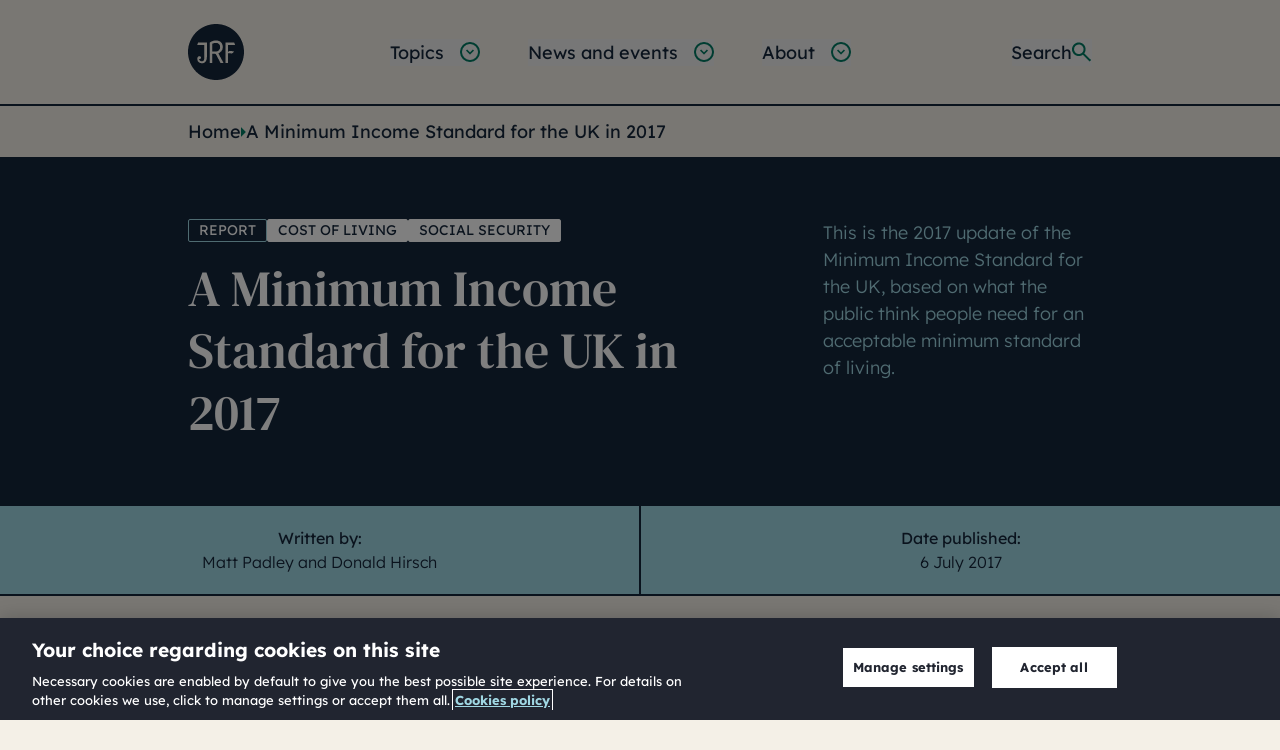

--- FILE ---
content_type: text/html; charset=UTF-8
request_url: https://www.jrf.org.uk/a-minimum-income-standard-for-the-uk-in-2017
body_size: 61715
content:
<!DOCTYPE html>
<html lang="en" dir="ltr" prefix="og: https://ogp.me/ns#" class="scroll-smooth">
  <head>
    <meta charset="utf-8" />
<meta name="description" content="This is the 2017 update of the Minimum Income Standard for the UK, based on what the public think people need for an acceptable minimum standard of living." />
<link rel="canonical" href="https://www.jrf.org.uk/a-minimum-income-standard-for-the-uk-in-2017" />
<link rel="image_src" href="https://cdn-assets-eu.frontify.com/s3/frontify-enterprise-files-eu/eyJvYXV0aCI6eyJjbGllbnRfaWQiOiJjbGllbnQtbXpxYnlrbHNmdGR6aDd1dyJ9LCJwYXRoIjoiam9zZXBoLXJvd250cmVlLWZvdW5kYXRpb25cL2ZpbGVcL2ZqWHhoSGFqMnpGRnBOczZTVTdDLmpwZyJ9:joseph-rowntree-foundation:NRFuQqG04TIzbOk9EUlWPZKegnhrH_a9fE5Ubdc3Q4g" />
<meta property="og:site_name" content="Joseph Rowntree Foundation" />
<meta property="og:url" content="https://www.jrf.org.uk/a-minimum-income-standard-for-the-uk-in-2017" />
<meta property="og:title" content="A Minimum Income Standard for the UK in 2017" />
<meta property="og:description" content="This is the 2017 update of the Minimum Income Standard for the UK, based on what the public think people need for an acceptable minimum standard of living." />
<meta property="og:image" content="https://cdn-assets-eu.frontify.com/s3/frontify-enterprise-files-eu/eyJvYXV0aCI6eyJjbGllbnRfaWQiOiJjbGllbnQtbXpxYnlrbHNmdGR6aDd1dyJ9LCJwYXRoIjoiam9zZXBoLXJvd250cmVlLWZvdW5kYXRpb25cL2ZpbGVcL2ZqWHhoSGFqMnpGRnBOczZTVTdDLmpwZyJ9:joseph-rowntree-foundation:NRFuQqG04TIzbOk9EUlWPZKegnhrH_a9fE5Ubdc3Q4g" />
<meta name="twitter:card" content="summary_large_image" />
<meta name="twitter:title" content="A Minimum Income Standard for the UK in 2017" />
<meta name="twitter:image" content="https://cdn-assets-eu.frontify.com/s3/frontify-enterprise-files-eu/eyJvYXV0aCI6eyJjbGllbnRfaWQiOiJjbGllbnQtbXpxYnlrbHNmdGR6aDd1dyJ9LCJwYXRoIjoiam9zZXBoLXJvd250cmVlLWZvdW5kYXRpb25cL2ZpbGVcL2ZqWHhoSGFqMnpGRnBOczZTVTdDLmpwZyJ9:joseph-rowntree-foundation:NRFuQqG04TIzbOk9EUlWPZKegnhrH_a9fE5Ubdc3Q4g" />
<meta name="Generator" content="Drupal 10 (https://www.drupal.org)" />
<meta name="MobileOptimized" content="width" />
<meta name="HandheldFriendly" content="true" />
<meta name="viewport" content="width=device-width, initial-scale=1.0" />
<script type="application/ld+json">{
          "@context": "https://schema.org",
          "@type": "BreadcrumbList",
          "itemListElement": [{
              "@type": "ListItem",
              "position": "1",
              "name": "Home",
              "item": "https://www.jrf.org.uk/"
            },{
              "@type": "ListItem",
              "position": "2",
              "name": "A Minimum Income Standard for the UK in 2017",
              "item": "https://www.jrf.org.uk/"
            }]}</script>

    <title>A Minimum Income Standard for the UK in 2017 | Joseph Rowntree Foundation</title>

                <script>(function(w,d,s,l,i){w[l]=w[l]||[];w[l].push({'gtm.start':
      new Date().getTime(),event:'gtm.js'});var f=d.getElementsByTagName(s)[0],
      j=d.createElement(s),dl=l!='dataLayer'?'&l='+l:'';j.async=true;j.src=
      'https://www.googletagmanager.com/gtm.js?id='+i+dl;f.parentNode.insertBefore(j,f);
      })(window,document,'script','dataLayer','GTM-PPC5BD6W');</script>
    

    <link rel="preload" href="/themes/custom/numiko/dist/dm-serif-regular-f05e3c9f.woff2" as="font" type="font/woff2" crossorigin>
    <link rel="preload" href="/themes/custom/numiko/dist/lexend-regular-c29221a6.woff2" as="font" type="font/woff2" crossorigin>

    <link rel="stylesheet" media="all" href="/sites/default/files/css/css_jCdgL_aR8LMlCtQqohjP0xuaLVftS2dkFVIwNPbWB-Y.css?delta=0&amp;language=en&amp;theme=numiko&amp;include=eJzLK83NzM7XT8_JT0rM0S0uqczJzEsHAFxyCGs" />

    

    <meta name="application-name" content="Joseph Rowntree Foundation">

    <link rel="apple-touch-icon" sizes="180x180" href="/themes/custom/numiko/favicon/apple-touch-icon.png?v=1.1">
    <link rel="icon" type="image/png" sizes="32x32" href="/themes/custom/numiko/favicon/favicon-32x32.png?v=1.1">
    <link rel="icon" type="image/png" sizes="16x16" href="/themes/custom/numiko/favicon/favicon-16x16.png?v=1.1">
    <link rel="manifest" href="/themes/custom/numiko/favicon/site.webmanifest">
    <link rel="mask-icon" href="/themes/custom/numiko/favicon/safari-pinned-tab.svg" color="#15263b">
    <meta name="msapplication-TileColor" content="#f4f0e7">
    <meta name="theme-color" content="#f4f0e7">

        <link rel="preconnect" href="https://cdn-assets-eu.frontify.com">
    <link rel="dns-prefetch" href="https://cdn-assets-eu.frontify.com">

    <noscript>
      <style>
        :root {
          --no-js: true;
        }
      </style>
    </noscript>

      </head>

  <body class="path-node page-node-type-publication bg-color-cream-500 text-color-blue-700">

                <noscript>
        <iframe src="https://www.googletagmanager.com/ns.html?id=GTM-PPC5BD6W" height="0" width="0" style="display:none;visibility:hidden"></iframe>
      </noscript>
    
        <div class="hidden w-0 h-0">
          </div>

        <a href="#main-content" class="c-button | sr-only transition-none [ focus-visible:not-sr-only focus-visible:absolute focus-visible:z-50 focus-visible:px-3 focus-visible:py-5 ]">
      <span>Skip to main content</span>
    </a>

        <noscript>

      


  <div class="alert alert--type--no-js-message alert--neutral bg-color-black text-color-white relative z-50">
    <div class="container">
              <div class="flex gap-5 justify-between items-start py-5 overflow-auto [ lg:items-center ]">

          <div class="mb-0">
            Please enable JavaScript in your web browser to get the best experience.
          </div>

          
          
        </div>
          </div>
  </div>
    </noscript>

        

          <div class="dialog-off-canvas-main-canvas" data-off-canvas-main-canvas>
    <div class="page">

  


      <div  class="region">
      <div data-drupal-messages-fallback class="hidden"></div>

    </div>
  
  

  <div class="relative z-20">
    <header class="mb-[var(--header-dropdown-height)] bg-color-cream-500 border-b-2" data-js-page-header>
      <div class="container flex items-center">
        <div id="block-numiko-sitebranding">
  
    
        <a href="/" rel="home" class="group block my-6 w-14 h-14 [ xl:w-[3.875rem] xl:h-[3.875rem] ][ 2xl:w-[4.75rem] 2xl:h-[4.75rem] ]">
      <div class="sr-only">Joseph Rowntree Foundation</div>

        

<svg class="transition-colors duration-300 fill-color-blue-700 w-full h-full group-hover:fill-color-green-500" focusable="false" aria-hidden="true">
  <use href="#logo-jrf"></use>
</svg>
    </a>
  </div>

        
<div aria-labelledby="block-numiko-mainnavigation-menu"  id="block-numiko-mainnavigation" class="flex order-1 text-lg lg:mx-auto lg:order-none print:hidden" data-js-mega-nav-wrapper>
          
  <h2 class="sr-only" id="block-numiko-mainnavigation-menu">Main navigation</h2>

    
<div class="flex justify-center items-center" data-js-menu-context="menu-main">

  <button type="button" class="group flex items-center p-0 text-base [ md:text-lg ][ lg:hidden ]" aria-controls="menu-dropdown" aria-expanded="false" data-js-menu-button>
    <span class="mr-4 [ group-aria-expanded:text-color-green-500 group-aria-expanded:link-underline-on ]" data-js-dropdown-label>Main menu</span>

    <span class="c-hamburger | text-color-green-500">
      <span class="c-hamburger__lines"></span>
    </span>
  </button>

  

  
  
  
  
  
  
    <div id="menu-dropdown" class="hidden -z-10 absolute top-full left-0 w-full h-[calc(100dvh_-_var(--header-bottom-position))] bg-color-green-500 text-color-white overflow-x-hidden overflow-y-auto md:w-1/2 md:left-1/2 lg:block lg:static lg:z-0 lg:bg-color-transparent lg:text-color-inherit lg:h-auto lg:w-full lg:overflow-visible" data-js-menu-container data-js-menu-container-level="0">

            
      <ul class="[ lg:flex ]" data-js-menu data-js-menu-level="0">

                            
          
          <li class="border-b border-color-blue-700 [ lg:border-0 ] lg:mx-6 lg:flex-shrink-0 lg:flex" data-js-menu-item data-js-menu-item-level="0" data-js-menu-item-has-submenu>
              
  
        
  
  
    
  
  <button class="no-underline flex w-full text-left items-center justify-between px-9 py-7 group lg:w-auto lg:p-0 lg:aria-expanded:text-color-green-500" type="button" data-js-menu-link data-js-menu-link-level="0" data-js-menu-link-has-submenu>

    
    
    <span class="lg:link-underline lg:link-underline-off lg:group-aria-expanded:link-underline-on lg:group-hover:link-underline-on">
      Topics
    </span>

              
      
      <span class="w-5 h-5 ml-4 text-color-white rounded-full border-2 flex items-center justify-center -rotate-90 transition-transform duration-200 transform lg:text-color-green-500 lg:rotate-0 lg:group-aria-expanded:bg-color-green-500 lg:group-aria-expanded:text-color-white lg:group-aria-expanded:border-0 lg:group-aria-expanded:rotate-180">
          

<svg class="c-icon w-2 h-2 fill-color-current" focusable="false" aria-hidden="true">
  <use href="#sprite-icon-chevron-down"></use>
</svg>
      </span>
      </button>


                            
  
  
  
  
  
    <div class="absolute left-full w-full top-0 [ lg:static ] h-full hidden lg:absolute lg:top-full lg:left-0 lg:w-full lg:h-auto lg:-translate-y-0.5 lg:bg-color-green-500 lg:text-color-white lg:border-b-2 lg:border-color-blue-700" data-js-menu-container data-js-menu-container-level="1">

                    <button type="button" class="flex items-center justify-between w-full border-b border-color-grey-800 bg-color-grey-800 text-color-white px-9 py-7 text-left [ lg:hidden ]" data-js-menu-back>
          Go back

          <span class="w-5 h-5 ml-4 text-color-white rounded-full border-2 flex items-center justify-center rotate-90">
              

<svg class="c-icon w-2 h-2 fill-color-current" focusable="false" aria-hidden="true">
  <use href="#sprite-icon-chevron-down"></use>
</svg>
          </span>
        </button>

        
                          

        
        
              
      <ul class="[ lg:container lg:grid lg:grid-cols-4 lg:py-10 lg:gap-x-grid-lg lg:gap-y-5 ][ 2xl:gap-x-grid-2xl ]" data-js-menu data-js-menu-level="1" data-js-menu-submenu>

                            
          
          <li class="border-b border-color-blue-700 [ lg:border-0 ]" data-js-menu-item data-js-menu-item-level="1" data-js-menu-item-has-submenu>
              
  
        
  
  
    
  
  <button class="no-underline flex w-full text-left items-center justify-between px-9 py-7 group lg:w-auto lg:p-0 lg:aria-expanded:text-color-green-500 lg:inline-block lg:mb-5 lg:font-medium" type="button" data-js-menu-link data-js-menu-link-level="1" data-js-menu-link-has-submenu>

    
    
    <span class="lg:link-underline lg:link-underline-off lg:group-aria-expanded:link-underline-on lg:cursor-default">
      Work and family
    </span>

              
      
      <span class="w-5 h-5 ml-4 text-color-white rounded-full border-2 flex items-center justify-center -rotate-90 transition-transform duration-200 transform lg:text-color-green-500 lg:rotate-0 lg:group-aria-expanded:bg-color-green-500 lg:group-aria-expanded:text-color-white lg:group-aria-expanded:border-0 lg:group-aria-expanded:rotate-180 lg:hidden">
          

<svg class="c-icon w-2 h-2 fill-color-current" focusable="false" aria-hidden="true">
  <use href="#sprite-icon-chevron-down"></use>
</svg>
      </span>
      </button>


                            
  
  
  
  
  
    <div class="absolute left-full w-full top-0 [ lg:static ] [ lg:block ]" data-js-menu-container data-js-menu-container-level="2">

                    <button type="button" class="flex items-center justify-between w-full border-b border-color-grey-800 bg-color-grey-800 text-color-white px-9 py-7 text-left [ lg:hidden ]" data-js-menu-back>
          Go back

          <span class="w-5 h-5 ml-4 text-color-white rounded-full border-2 flex items-center justify-center rotate-90">
              

<svg class="c-icon w-2 h-2 fill-color-current" focusable="false" aria-hidden="true">
  <use href="#sprite-icon-chevron-down"></use>
</svg>
          </span>
        </button>

        
                          

        
        
              
      <ul data-js-menu data-js-menu-level="2" data-js-menu-submenu>

                            
          
          <li class="border-b border-color-blue-700 [ lg:border-0 ]" data-js-menu-item data-js-menu-item-level="2">
              
  
  
  
  
    
  
  <a class="no-underline flex w-full text-left items-center justify-between px-9 py-7 group lg:w-auto lg:p-0 lg:aria-expanded:text-color-green-500 lg:inline-block lg:mb-2 lg:font-light" href="/care" data-js-menu-link data-js-menu-link-level="2">

    
    
    <span class="lg:link-underline lg:link-underline-off lg:group-aria-expanded:link-underline-on lg:group-hover:link-underline-on">
      Care
    </span>

          </a>


            
          </li>
                            
          
          <li class="border-b border-color-blue-700 [ lg:border-0 ]" data-js-menu-item data-js-menu-item-level="2">
              
  
  
  
  
    
  
  <a class="no-underline flex w-full text-left items-center justify-between px-9 py-7 group lg:w-auto lg:p-0 lg:aria-expanded:text-color-green-500 lg:inline-block lg:mb-2 lg:font-light" href="/child-poverty" data-js-menu-link data-js-menu-link-level="2">

    
    
    <span class="lg:link-underline lg:link-underline-off lg:group-aria-expanded:link-underline-on lg:group-hover:link-underline-on">
      Child poverty
    </span>

          </a>


            
          </li>
                            
          
          <li class="border-b border-color-blue-700 [ lg:border-0 ]" data-js-menu-item data-js-menu-item-level="2">
              
  
  
  
  
    
  
  <a class="no-underline flex w-full text-left items-center justify-between px-9 py-7 group lg:w-auto lg:p-0 lg:aria-expanded:text-color-green-500 lg:inline-block lg:mb-2 lg:font-light" href="/cost-of-living" data-js-menu-link data-js-menu-link-level="2">

    
    
    <span class="lg:link-underline lg:link-underline-off lg:group-aria-expanded:link-underline-on lg:group-hover:link-underline-on">
      Cost of living
    </span>

          </a>


            
          </li>
                            
          
          <li class="border-b border-color-blue-700 [ lg:border-0 ]" data-js-menu-item data-js-menu-item-level="2">
              
  
  
  
  
    
  
  <a class="no-underline flex w-full text-left items-center justify-between px-9 py-7 group lg:w-auto lg:p-0 lg:aria-expanded:text-color-green-500 lg:inline-block lg:mb-2 lg:font-light" href="/deep-poverty-and-destitution" data-js-menu-link data-js-menu-link-level="2">

    
    
    <span class="lg:link-underline lg:link-underline-off lg:group-aria-expanded:link-underline-on lg:group-hover:link-underline-on">
      Deep poverty and destitution
    </span>

          </a>


            
          </li>
                            
          
          <li class="border-b border-color-blue-700 [ lg:border-0 ]" data-js-menu-item data-js-menu-item-level="2">
              
  
  
  
  
    
  
  <a class="no-underline flex w-full text-left items-center justify-between px-9 py-7 group lg:w-auto lg:p-0 lg:aria-expanded:text-color-green-500 lg:inline-block lg:mb-2 lg:font-light" href="/savings-debt-and-assets" data-js-menu-link data-js-menu-link-level="2">

    
    
    <span class="lg:link-underline lg:link-underline-off lg:group-aria-expanded:link-underline-on lg:group-hover:link-underline-on">
      Savings, debt and assets
    </span>

          </a>


            
          </li>
                            
          
          <li class="border-b border-color-blue-700 [ lg:border-0 ]" data-js-menu-item data-js-menu-item-level="2">
              
  
  
  
  
    
  
  <a class="no-underline flex w-full text-left items-center justify-between px-9 py-7 group lg:w-auto lg:p-0 lg:aria-expanded:text-color-green-500 lg:inline-block lg:mb-2 lg:font-light" href="/social-security" data-js-menu-link data-js-menu-link-level="2">

    
    
    <span class="lg:link-underline lg:link-underline-off lg:group-aria-expanded:link-underline-on lg:group-hover:link-underline-on">
      Social security
    </span>

          </a>


            
          </li>
                            
          
          <li class="border-b border-color-blue-700 [ lg:border-0 ]" data-js-menu-item data-js-menu-item-level="2">
              
  
  
  
  
    
  
  <a class="no-underline flex w-full text-left items-center justify-between px-9 py-7 group lg:w-auto lg:p-0 lg:aria-expanded:text-color-green-500 lg:inline-block lg:mb-2 lg:font-light" href="/work" data-js-menu-link data-js-menu-link-level="2">

    
    
    <span class="lg:link-underline lg:link-underline-off lg:group-aria-expanded:link-underline-on lg:group-hover:link-underline-on">
      Work
    </span>

          </a>


            
          </li>
              </ul>

    </div>

  
            
          </li>
                            
          
          <li class="border-b border-color-blue-700 [ lg:border-0 ]" data-js-menu-item data-js-menu-item-level="1" data-js-menu-item-has-submenu>
              
  
        
  
  
    
  
  <button class="no-underline flex w-full text-left items-center justify-between px-9 py-7 group lg:w-auto lg:p-0 lg:aria-expanded:text-color-green-500 lg:inline-block lg:mb-5 lg:font-medium" type="button" data-js-menu-link data-js-menu-link-level="1" data-js-menu-link-has-submenu>

    
    
    <span class="lg:link-underline lg:link-underline-off lg:group-aria-expanded:link-underline-on lg:cursor-default">
      Community and place
    </span>

              
      
      <span class="w-5 h-5 ml-4 text-color-white rounded-full border-2 flex items-center justify-center -rotate-90 transition-transform duration-200 transform lg:text-color-green-500 lg:rotate-0 lg:group-aria-expanded:bg-color-green-500 lg:group-aria-expanded:text-color-white lg:group-aria-expanded:border-0 lg:group-aria-expanded:rotate-180 lg:hidden">
          

<svg class="c-icon w-2 h-2 fill-color-current" focusable="false" aria-hidden="true">
  <use href="#sprite-icon-chevron-down"></use>
</svg>
      </span>
      </button>


                            
  
  
  
  
  
    <div class="absolute left-full w-full top-0 [ lg:static ] [ lg:block ]" data-js-menu-container data-js-menu-container-level="2">

                    <button type="button" class="flex items-center justify-between w-full border-b border-color-grey-800 bg-color-grey-800 text-color-white px-9 py-7 text-left [ lg:hidden ]" data-js-menu-back>
          Go back

          <span class="w-5 h-5 ml-4 text-color-white rounded-full border-2 flex items-center justify-center rotate-90">
              

<svg class="c-icon w-2 h-2 fill-color-current" focusable="false" aria-hidden="true">
  <use href="#sprite-icon-chevron-down"></use>
</svg>
          </span>
        </button>

        
                          

        
        
              
      <ul data-js-menu data-js-menu-level="2" data-js-menu-submenu>

                            
          
          <li class="border-b border-color-blue-700 [ lg:border-0 ]" data-js-menu-item data-js-menu-item-level="2">
              
  
  
  
  
    
  
  <a class="no-underline flex w-full text-left items-center justify-between px-9 py-7 group lg:w-auto lg:p-0 lg:aria-expanded:text-color-green-500 lg:inline-block lg:mb-2 lg:font-light" href="/climate-change" data-js-menu-link data-js-menu-link-level="2">

    
    
    <span class="lg:link-underline lg:link-underline-off lg:group-aria-expanded:link-underline-on lg:group-hover:link-underline-on">
      Climate change
    </span>

          </a>


            
          </li>
                            
          
          <li class="border-b border-color-blue-700 [ lg:border-0 ]" data-js-menu-item data-js-menu-item-level="2">
              
  
  
  
  
    
  
  <a class="no-underline flex w-full text-left items-center justify-between px-9 py-7 group lg:w-auto lg:p-0 lg:aria-expanded:text-color-green-500 lg:inline-block lg:mb-2 lg:font-light" href="/housing" data-js-menu-link data-js-menu-link-level="2">

    
    
    <span class="lg:link-underline lg:link-underline-off lg:group-aria-expanded:link-underline-on lg:group-hover:link-underline-on">
      Housing
    </span>

          </a>


            
          </li>
                            
          
          <li class="border-b border-color-blue-700 [ lg:border-0 ]" data-js-menu-item data-js-menu-item-level="2">
              
  
  
  
  
    
  
  <a class="no-underline flex w-full text-left items-center justify-between px-9 py-7 group lg:w-auto lg:p-0 lg:aria-expanded:text-color-green-500 lg:inline-block lg:mb-2 lg:font-light" href="/imagination-infrastructures" data-js-menu-link data-js-menu-link-level="2">

    
    
    <span class="lg:link-underline lg:link-underline-off lg:group-aria-expanded:link-underline-on lg:group-hover:link-underline-on">
      Imagination infrastructures
    </span>

          </a>


            
          </li>
                            
          
          <li class="border-b border-color-blue-700 [ lg:border-0 ]" data-js-menu-item data-js-menu-item-level="2">
              
  
  
  
  
    
  
  <a class="no-underline flex w-full text-left items-center justify-between px-9 py-7 group lg:w-auto lg:p-0 lg:aria-expanded:text-color-green-500 lg:inline-block lg:mb-2 lg:font-light" href="/neighbourhoods-and-communities" data-js-menu-link data-js-menu-link-level="2">

    
    
    <span class="lg:link-underline lg:link-underline-off lg:group-aria-expanded:link-underline-on lg:group-hover:link-underline-on">
      Neighbourhoods and communities
    </span>

          </a>


            
          </li>
                            
          
          <li class="border-b border-color-blue-700 [ lg:border-0 ]" data-js-menu-item data-js-menu-item-level="2">
              
  
  
  
  
    
  
  <a class="no-underline flex w-full text-left items-center justify-between px-9 py-7 group lg:w-auto lg:p-0 lg:aria-expanded:text-color-green-500 lg:inline-block lg:mb-2 lg:font-light" href="/race-and-ethnicity" data-js-menu-link data-js-menu-link-level="2">

    
    
    <span class="lg:link-underline lg:link-underline-off lg:group-aria-expanded:link-underline-on lg:group-hover:link-underline-on">
      Race and ethnicity
    </span>

          </a>


            
          </li>
              </ul>

    </div>

  
            
          </li>
                            
          
          <li class="border-b border-color-blue-700 [ lg:border-0 ]" data-js-menu-item data-js-menu-item-level="1" data-js-menu-item-has-submenu>
              
  
        
  
  
    
  
  <button class="no-underline flex w-full text-left items-center justify-between px-9 py-7 group lg:w-auto lg:p-0 lg:aria-expanded:text-color-green-500 lg:inline-block lg:mb-5 lg:font-medium" type="button" data-js-menu-link data-js-menu-link-level="1" data-js-menu-link-has-submenu>

    
    
    <span class="lg:link-underline lg:link-underline-off lg:group-aria-expanded:link-underline-on lg:cursor-default">
      Changing society
    </span>

              
      
      <span class="w-5 h-5 ml-4 text-color-white rounded-full border-2 flex items-center justify-center -rotate-90 transition-transform duration-200 transform lg:text-color-green-500 lg:rotate-0 lg:group-aria-expanded:bg-color-green-500 lg:group-aria-expanded:text-color-white lg:group-aria-expanded:border-0 lg:group-aria-expanded:rotate-180 lg:hidden">
          

<svg class="c-icon w-2 h-2 fill-color-current" focusable="false" aria-hidden="true">
  <use href="#sprite-icon-chevron-down"></use>
</svg>
      </span>
      </button>


                            
  
  
  
  
  
    <div class="absolute left-full w-full top-0 [ lg:static ] [ lg:block ]" data-js-menu-container data-js-menu-container-level="2">

                    <button type="button" class="flex items-center justify-between w-full border-b border-color-grey-800 bg-color-grey-800 text-color-white px-9 py-7 text-left [ lg:hidden ]" data-js-menu-back>
          Go back

          <span class="w-5 h-5 ml-4 text-color-white rounded-full border-2 flex items-center justify-center rotate-90">
              

<svg class="c-icon w-2 h-2 fill-color-current" focusable="false" aria-hidden="true">
  <use href="#sprite-icon-chevron-down"></use>
</svg>
          </span>
        </button>

        
                          

        
        
              
      <ul data-js-menu data-js-menu-level="2" data-js-menu-submenu>

                            
          
          <li class="border-b border-color-blue-700 [ lg:border-0 ]" data-js-menu-item data-js-menu-item-level="2">
              
  
  
  
  
    
  
  <a class="no-underline flex w-full text-left items-center justify-between px-9 py-7 group lg:w-auto lg:p-0 lg:aria-expanded:text-color-green-500 lg:inline-block lg:mb-2 lg:font-light" href="/ai-for-public-good" data-js-menu-link data-js-menu-link-level="2">

    
    
    <span class="lg:link-underline lg:link-underline-off lg:group-aria-expanded:link-underline-on lg:group-hover:link-underline-on">
      AI for public good
    </span>

          </a>


            
          </li>
                            
          
          <li class="border-b border-color-blue-700 [ lg:border-0 ]" data-js-menu-item data-js-menu-item-level="2">
              
  
  
  
  
    
  
  <a class="no-underline flex w-full text-left items-center justify-between px-9 py-7 group lg:w-auto lg:p-0 lg:aria-expanded:text-color-green-500 lg:inline-block lg:mb-2 lg:font-light" href="/narrative-change" data-js-menu-link data-js-menu-link-level="2">

    
    
    <span class="lg:link-underline lg:link-underline-off lg:group-aria-expanded:link-underline-on lg:group-hover:link-underline-on">
      Narrative change
    </span>

          </a>


            
          </li>
                            
          
          <li class="border-b border-color-blue-700 [ lg:border-0 ]" data-js-menu-item data-js-menu-item-level="2">
              
  
  
  
  
    
  
  <a class="no-underline flex w-full text-left items-center justify-between px-9 py-7 group lg:w-auto lg:p-0 lg:aria-expanded:text-color-green-500 lg:inline-block lg:mb-2 lg:font-light" href="/power-and-participation" data-js-menu-link data-js-menu-link-level="2">

    
    
    <span class="lg:link-underline lg:link-underline-off lg:group-aria-expanded:link-underline-on lg:group-hover:link-underline-on">
      Power and participation
    </span>

          </a>


            
          </li>
                            
          
          <li class="border-b border-color-blue-700 [ lg:border-0 ]" data-js-menu-item data-js-menu-item-level="2">
              
  
  
  
  
    
  
  <a class="no-underline flex w-full text-left items-center justify-between px-9 py-7 group lg:w-auto lg:p-0 lg:aria-expanded:text-color-green-500 lg:inline-block lg:mb-2 lg:font-light" href="/public-attitudes" data-js-menu-link data-js-menu-link-level="2">

    
    
    <span class="lg:link-underline lg:link-underline-off lg:group-aria-expanded:link-underline-on lg:group-hover:link-underline-on">
      Public attitudes
    </span>

          </a>


            
          </li>
                            
          
          <li class="border-b border-color-blue-700 [ lg:border-0 ]" data-js-menu-item data-js-menu-item-level="2">
              
  
  
  
  
    
  
  <a class="no-underline flex w-full text-left items-center justify-between px-9 py-7 group lg:w-auto lg:p-0 lg:aria-expanded:text-color-green-500 lg:inline-block lg:mb-2 lg:font-light" href="/wealth-funding-and-investment-practice" data-js-menu-link data-js-menu-link-level="2">

    
    
    <span class="lg:link-underline lg:link-underline-off lg:group-aria-expanded:link-underline-on lg:group-hover:link-underline-on">
      Wealth, funding and investment practice
    </span>

          </a>


            
          </li>
              </ul>

    </div>

  
            
          </li>
              </ul>

    </div>

  
            
          </li>
                            
          
          <li class="border-b border-color-blue-700 [ lg:border-0 ] lg:mx-6 lg:flex-shrink-0 lg:flex" data-js-menu-item data-js-menu-item-level="0" data-js-menu-item-has-submenu>
              
  
        
  
  
    
  
  <button class="no-underline flex w-full text-left items-center justify-between px-9 py-7 group lg:w-auto lg:p-0 lg:aria-expanded:text-color-green-500" type="button" data-js-menu-link data-js-menu-link-level="0" data-js-menu-link-has-submenu>

    
    
    <span class="lg:link-underline lg:link-underline-off lg:group-aria-expanded:link-underline-on lg:group-hover:link-underline-on">
      News and events
    </span>

              
      
      <span class="w-5 h-5 ml-4 text-color-white rounded-full border-2 flex items-center justify-center -rotate-90 transition-transform duration-200 transform lg:text-color-green-500 lg:rotate-0 lg:group-aria-expanded:bg-color-green-500 lg:group-aria-expanded:text-color-white lg:group-aria-expanded:border-0 lg:group-aria-expanded:rotate-180">
          

<svg class="c-icon w-2 h-2 fill-color-current" focusable="false" aria-hidden="true">
  <use href="#sprite-icon-chevron-down"></use>
</svg>
      </span>
      </button>


                            
  
  
  
  
  
    <div class="absolute left-full w-full top-0 [ lg:static ] h-full hidden lg:absolute lg:top-full lg:left-0 lg:w-full lg:h-auto lg:-translate-y-0.5 lg:bg-color-green-500 lg:text-color-white lg:border-b-2 lg:border-color-blue-700" data-js-menu-container data-js-menu-container-level="1">

                    <button type="button" class="flex items-center justify-between w-full border-b border-color-grey-800 bg-color-grey-800 text-color-white px-9 py-7 text-left [ lg:hidden ]" data-js-menu-back>
          Go back

          <span class="w-5 h-5 ml-4 text-color-white rounded-full border-2 flex items-center justify-center rotate-90">
              

<svg class="c-icon w-2 h-2 fill-color-current" focusable="false" aria-hidden="true">
  <use href="#sprite-icon-chevron-down"></use>
</svg>
          </span>
        </button>

        
                          

        
        
              
      <ul class="[ lg:container lg:grid lg:grid-cols-4 lg:py-10 lg:gap-x-grid-lg lg:gap-y-5 ][ 2xl:gap-x-grid-2xl ]" data-js-menu data-js-menu-level="1" data-js-menu-submenu>

                            
          
          <li class="border-b border-color-blue-700 [ lg:border-0 ]" data-js-menu-item data-js-menu-item-level="1">
              
  
  
  
  
    
  
  <a class="no-underline flex w-full text-left items-center justify-between px-9 py-7 group lg:w-auto lg:p-0 lg:aria-expanded:text-color-green-500 lg:inline-block lg:mb-5 lg:font-medium" href="/news" data-js-menu-link data-js-menu-link-level="1">

    
    
    <span class="lg:link-underline lg:link-underline-off lg:group-aria-expanded:link-underline-on lg:group-hover:link-underline-on">
      News
    </span>

          </a>


            
          </li>
                            
          
          <li class="border-b border-color-blue-700 [ lg:border-0 ]" data-js-menu-item data-js-menu-item-level="1">
              
  
  
  
  
    
  
  <a class="no-underline flex w-full text-left items-center justify-between px-9 py-7 group lg:w-auto lg:p-0 lg:aria-expanded:text-color-green-500 lg:inline-block lg:mb-5 lg:font-medium" href="/events" data-js-menu-link data-js-menu-link-level="1">

    
    
    <span class="lg:link-underline lg:link-underline-off lg:group-aria-expanded:link-underline-on lg:group-hover:link-underline-on">
      Events
    </span>

          </a>


            
          </li>
                            
          
          <li class="border-b border-color-blue-700 [ lg:border-0 ]" data-js-menu-item data-js-menu-item-level="1">
              
  
  
  
  
    
  
  <a class="no-underline flex w-full text-left items-center justify-between px-9 py-7 group lg:w-auto lg:p-0 lg:aria-expanded:text-color-green-500 lg:inline-block lg:mb-5 lg:font-medium" href="/press-office" data-js-menu-link data-js-menu-link-level="1">

    
    
    <span class="lg:link-underline lg:link-underline-off lg:group-aria-expanded:link-underline-on lg:group-hover:link-underline-on">
      Press office
    </span>

          </a>


            
          </li>
              </ul>

    </div>

  
            
          </li>
                            
          
          <li class="border-b border-color-blue-700 [ lg:border-0 ] lg:mx-6 lg:flex-shrink-0 lg:flex" data-js-menu-item data-js-menu-item-level="0" data-js-menu-item-has-submenu>
              
  
        
  
  
    
  
  <button class="no-underline flex w-full text-left items-center justify-between px-9 py-7 group lg:w-auto lg:p-0 lg:aria-expanded:text-color-green-500" type="button" data-js-menu-link data-js-menu-link-level="0" data-js-menu-link-has-submenu>

    
    
    <span class="lg:link-underline lg:link-underline-off lg:group-aria-expanded:link-underline-on lg:group-hover:link-underline-on">
      About
    </span>

              
      
      <span class="w-5 h-5 ml-4 text-color-white rounded-full border-2 flex items-center justify-center -rotate-90 transition-transform duration-200 transform lg:text-color-green-500 lg:rotate-0 lg:group-aria-expanded:bg-color-green-500 lg:group-aria-expanded:text-color-white lg:group-aria-expanded:border-0 lg:group-aria-expanded:rotate-180">
          

<svg class="c-icon w-2 h-2 fill-color-current" focusable="false" aria-hidden="true">
  <use href="#sprite-icon-chevron-down"></use>
</svg>
      </span>
      </button>


                            
  
  
  
  
  
    <div class="absolute left-full w-full top-0 [ lg:static ] h-full hidden lg:absolute lg:top-full lg:left-0 lg:w-full lg:h-auto lg:-translate-y-0.5 lg:bg-color-green-500 lg:text-color-white lg:border-b-2 lg:border-color-blue-700" data-js-menu-container data-js-menu-container-level="1">

                    <button type="button" class="flex items-center justify-between w-full border-b border-color-grey-800 bg-color-grey-800 text-color-white px-9 py-7 text-left [ lg:hidden ]" data-js-menu-back>
          Go back

          <span class="w-5 h-5 ml-4 text-color-white rounded-full border-2 flex items-center justify-center rotate-90">
              

<svg class="c-icon w-2 h-2 fill-color-current" focusable="false" aria-hidden="true">
  <use href="#sprite-icon-chevron-down"></use>
</svg>
          </span>
        </button>

        
                          

        
        
              
      <ul class="[ lg:container lg:grid lg:grid-cols-4 lg:py-10 lg:gap-x-grid-lg lg:gap-y-5 ][ 2xl:gap-x-grid-2xl ]" data-js-menu data-js-menu-level="1" data-js-menu-submenu>

                            
          
          <li class="border-b border-color-blue-700 [ lg:border-0 ]" data-js-menu-item data-js-menu-item-level="1">
              
  
  
  
  
    
  
  <a class="no-underline flex w-full text-left items-center justify-between px-9 py-7 group lg:w-auto lg:p-0 lg:aria-expanded:text-color-green-500 lg:inline-block lg:mb-5 lg:font-medium" href="/vision-mission-and-principles" data-js-menu-link data-js-menu-link-level="1">

    
    
    <span class="lg:link-underline lg:link-underline-off lg:group-aria-expanded:link-underline-on lg:group-hover:link-underline-on">
      Vision, mission and principles
    </span>

          </a>


            
          </li>
                            
          
          <li class="border-b border-color-blue-700 [ lg:border-0 ]" data-js-menu-item data-js-menu-item-level="1">
              
  
  
  
  
    
  
  <a class="no-underline flex w-full text-left items-center justify-between px-9 py-7 group lg:w-auto lg:p-0 lg:aria-expanded:text-color-green-500 lg:inline-block lg:mb-5 lg:font-medium" href="/what-is-poverty" data-js-menu-link data-js-menu-link-level="1">

    
    
    <span class="lg:link-underline lg:link-underline-off lg:group-aria-expanded:link-underline-on lg:group-hover:link-underline-on">
      What is poverty?
    </span>

          </a>


            
          </li>
                            
          
          <li class="border-b border-color-blue-700 [ lg:border-0 ]" data-js-menu-item data-js-menu-item-level="1">
              
  
  
  
  
    
  
  <a class="no-underline flex w-full text-left items-center justify-between px-9 py-7 group lg:w-auto lg:p-0 lg:aria-expanded:text-color-green-500 lg:inline-block lg:mb-5 lg:font-medium" href="/background-and-history" data-js-menu-link data-js-menu-link-level="1">

    
    
    <span class="lg:link-underline lg:link-underline-off lg:group-aria-expanded:link-underline-on lg:group-hover:link-underline-on">
      Background and history
    </span>

          </a>


            
          </li>
                            
          
          <li class="border-b border-color-blue-700 [ lg:border-0 ]" data-js-menu-item data-js-menu-item-level="1">
              
  
  
  
  
    
  
  <a class="no-underline flex w-full text-left items-center justify-between px-9 py-7 group lg:w-auto lg:p-0 lg:aria-expanded:text-color-green-500 lg:inline-block lg:mb-5 lg:font-medium" href="/careers" data-js-menu-link data-js-menu-link-level="1">

    
    
    <span class="lg:link-underline lg:link-underline-off lg:group-aria-expanded:link-underline-on lg:group-hover:link-underline-on">
      Careers
    </span>

          </a>


            
          </li>
                            
          
          <li class="border-b border-color-blue-700 [ lg:border-0 ]" data-js-menu-item data-js-menu-item-level="1">
              
  
  
  
  
    
  
  <a class="no-underline flex w-full text-left items-center justify-between px-9 py-7 group lg:w-auto lg:p-0 lg:aria-expanded:text-color-green-500 lg:inline-block lg:mb-5 lg:font-medium" href="/our-trustees" data-js-menu-link data-js-menu-link-level="1">

    
    
    <span class="lg:link-underline lg:link-underline-off lg:group-aria-expanded:link-underline-on lg:group-hover:link-underline-on">
      Our trustees
    </span>

          </a>


            
          </li>
                            
          
          <li class="border-b border-color-blue-700 [ lg:border-0 ]" data-js-menu-item data-js-menu-item-level="1">
              
  
  
  
  
    
  
  <a class="no-underline flex w-full text-left items-center justify-between px-9 py-7 group lg:w-auto lg:p-0 lg:aria-expanded:text-color-green-500 lg:inline-block lg:mb-5 lg:font-medium" href="/our-people" data-js-menu-link data-js-menu-link-level="1">

    
    
    <span class="lg:link-underline lg:link-underline-off lg:group-aria-expanded:link-underline-on lg:group-hover:link-underline-on">
      Our people
    </span>

          </a>


            
          </li>
                            
          
          <li class="border-b border-color-blue-700 [ lg:border-0 ]" data-js-menu-item data-js-menu-item-level="1">
              
  
  
  
  
    
  
  <a class="no-underline flex w-full text-left items-center justify-between px-9 py-7 group lg:w-auto lg:p-0 lg:aria-expanded:text-color-green-500 lg:inline-block lg:mb-5 lg:font-medium" href="/funding" data-js-menu-link data-js-menu-link-level="1">

    
    
    <span class="lg:link-underline lg:link-underline-off lg:group-aria-expanded:link-underline-on lg:group-hover:link-underline-on">
      Funding
    </span>

          </a>


            
          </li>
                            
          
          <li class="border-b border-color-blue-700 [ lg:border-0 ]" data-js-menu-item data-js-menu-item-level="1">
              
  
  
  
  
    
  
  <a class="no-underline flex w-full text-left items-center justify-between px-9 py-7 group lg:w-auto lg:p-0 lg:aria-expanded:text-color-green-500 lg:inline-block lg:mb-5 lg:font-medium" href="/social-investment" data-js-menu-link data-js-menu-link-level="1">

    
    
    <span class="lg:link-underline lg:link-underline-off lg:group-aria-expanded:link-underline-on lg:group-hover:link-underline-on">
      Social investment
    </span>

          </a>


            
          </li>
                            
          
          <li class="border-b border-color-blue-700 [ lg:border-0 ]" data-js-menu-item data-js-menu-item-level="1">
              
  
  
  
  
    
  
  <a class="no-underline flex w-full text-left items-center justify-between px-9 py-7 group lg:w-auto lg:p-0 lg:aria-expanded:text-color-green-500 lg:inline-block lg:mb-5 lg:font-medium" href="/contact-us" data-js-menu-link data-js-menu-link-level="1">

    
    
    <span class="lg:link-underline lg:link-underline-off lg:group-aria-expanded:link-underline-on lg:group-hover:link-underline-on">
      Contact us
    </span>

          </a>


            
          </li>
                            
          
          <li class="border-b border-color-blue-700 [ lg:border-0 ]" data-js-menu-item data-js-menu-item-level="1">
              
  
  
  
  
    
  
  <a class="no-underline flex w-full text-left items-center justify-between px-9 py-7 group lg:w-auto lg:p-0 lg:aria-expanded:text-color-green-500 lg:inline-block lg:mb-5 lg:font-medium" href="/governance-information" data-js-menu-link data-js-menu-link-level="1">

    
    
    <span class="lg:link-underline lg:link-underline-off lg:group-aria-expanded:link-underline-on lg:group-hover:link-underline-on">
      Governance information
    </span>

          </a>


            
          </li>
              </ul>

    </div>

  
            
          </li>
              </ul>

    </div>

  


</div>

</div>

        <button type="button" class="group flex w-20 items-center justify-end gap-4 p-0 mr-4 ml-auto text-base [ md:text-lg ][ lg:mr-0 lg:ml-4 ]" data-js-global-search-button aria-controls="search-dropdown">

  <span class="link-underline [ lg:group-hover:link-underline-on ][ group-aria-expanded:text-color-green-500 group-aria-expanded:link-underline-on ]" data-js-dropdown-label>Search</span>

    

<svg class="c-icon fill-color-green-500 w-5 h-5" focusable="false" aria-hidden="true">
  <use href="#sprite-icon-search"></use>
</svg>
</button>

<div id="search-dropdown" class="hidden absolute top-full left-0 w-full -z-10 bg-color-green-500 text-color-white lg:border-b-2 lg:border-color-blue-700">
  <div class="container max-w-container-3xl py-14 [ 2xl:py-20 ]">
    <form method="get" action="/search">

      <label for="global-search" class="sr-only">Please enter a search term</label>

      <div class="relative [ lg:w-10/12 lg:mx-auto ]">
        <input id="global-search" class="leading-tightest bg-color-transparent appearance-none border-2 border-color-white p-6 pr-16 font-base search-cancel-button-light [ placeholder:text-color-white placeholder:text-base md:placeholder:text-lg ]" required type="search" name="keyword" placeholder="Type here to search" data-js-global-search-input>
        <button type="submit" class="flex items-center justify-center absolute right-4 top-1/2 -translate-y-1/2 text-color-white">
          <span class="sr-only">Submit search query</span>

            

<svg class="c-icon w-5 h-5" focusable="false" aria-hidden="true">
  <use href="#sprite-icon-search"></use>
</svg>
        </button>
      </div>

    </form>
  </div>
</div>
      </div>
    </header>
  </div>

  <main>

        <a id="main-content" tabindex="-1"></a>

    


      <div  class="region">
      <div id="block-numiko-breadcrumbs">
  
    
      
      <nav role="navigation" aria-labelledby="system-breadcrumb" class="py-3 border-b-2 border-color-blue-700 [ print:hidden ]">
      <div class="container">
        <h2 id="system-breadcrumb" class="sr-only">You are here:</h2>

        <ol class="flex flex-wrap gap-x-5 gap-y-1 mb-0 text-lg">
                      <li class="flex gap-5 items-center">
                              <a href="/" class="group">
                  <span class="link-underline [ group-hover:link-underline-on ]">Home</span>
                </a>

              
                                

<svg class="fill-color-green-500 w-[0.3125rem] h-2.5" focusable="false" aria-hidden="true">
  <use href="#sprite-icon-triangle-right"></use>
</svg>
                          </li>
                      <li class="flex gap-5 items-center">
                              <span>A Minimum Income Standard for the UK in 2017</span>
              
                          </li>
                  </ol>
      </div>
    </nav>
  
  </div>

    </div>
  

    


      <div  class="region">
      <div id="block-entityviewcontent">
  
    
      











<section class="paragraph--view-mode--hero theme-dark relative bg-color-hero-bg text-color-hero-text py-separator-lg [ xl:py-separator-xl ][ 2xl:py-separator-2xl ]">

  
<div class="container">
  <div class="[ lg:grid lg:grid-cols-12 lg:gap-x-grid-lg ][ 2xl:gap-x-grid-2xl ]">
    <div class="[ lg:col-span-7 ]">

              
  
        
  
  <div class="flex flex-wrap gap-2.5 uppercase text-sm mb-4">
                        <div class="border border-color-theme-tertiary px-2.5 rounded-sm">
          Report
        </div>
                              



<div class="border rounded-sm transition-colors duration-300 border-color-white  hover:border-color-turquoise-500">

          <a href="/cost-of-living" class="block w-full h-full bg-color-white text-color-blue-700 duration-300 no-underline transition-colors text-center hover:bg-color-turquoise-500 hover:border-color-turquoise-500 focus:bg-color-turquoise-500 focus:border-color-turquoise-500 px-2.5">
      

  Cost of living

    </a>
  </div>

                              



<div class="border rounded-sm transition-colors duration-300 border-color-white  hover:border-color-turquoise-500">

          <a href="/social-security" class="block w-full h-full bg-color-white text-color-blue-700 duration-300 no-underline transition-colors text-center hover:bg-color-turquoise-500 hover:border-color-turquoise-500 focus:bg-color-turquoise-500 focus:border-color-turquoise-500 px-2.5">
      

  Social security

    </a>
  </div>

            </div>


                <h1 class="font-heading mb-7 lg:mb-0">
        

  A Minimum Income Standard for the UK in 2017

      </h1/>
        </div>

    <div class="[ lg:col-span-4 lg:col-start-9 ]">
                    <div class="c-wysiwyg [&_a]:font-medium | text-base font-light text-color-hero-intro-text [ lg:text-lg ][ 2xl:text-xl ]">
          

  <p>This is the 2017 update of the Minimum Income Standard for the UK, based on what the public think people need for an acceptable minimum standard of living.</p>

        </div>
      
              </div>
  </div>
</div>
</section>

  </div>

    </div>
  

    


      <div  class="region">
      <div id="block-numiko-pagemetacontent">
  
    
              
    <div class="relative bg-color-blue-300 text-color-blue-700 text-center border-y-2 border-color-blue-700 md:mb-[var(--meta-dropdown-height)]">
      <dl class="-mt-0.5 [ md:flex md:flex-wrap ]">
                              <div class="flex flex-col items-center justify-center flex-1 border-t-2 border-color-blue-700 text-base p-5 [ md:border-l-2 md:first:border-l-0 ][ 2xl:text-lg ]">
              <dt>Written by:</dt>
              <dd class="font-light w-full [ xl:text-lg ][ 2xl:text-xl ]">
                                    

      <div>

  Matt Padley and Donald Hirsch
</div>
  
                              </dd>
            </div>
                                        <div class="flex flex-col items-center justify-center flex-1 border-t-2 border-color-blue-700 text-base p-5 [ md:border-l-2 md:first:border-l-0 ][ 2xl:text-lg ]">
              <dt>Date published:</dt>
              <dd class="font-light w-full [ xl:text-lg ][ 2xl:text-xl ]">
                                  

  <time datetime="2017-07-06T01:00:00Z">6 July 2017</time>


                              </dd>
            </div>
                                          </dl>
    </div>
  
  
  

  </div>

    </div>
  

    <div data-js-jumplinks-container>
      


      <div  class="region">
      <div id="block-numiko-mainpagecontent">
  
    
      <div>
    
  

  







  


  
  




  <div class="paragraph paragraph--type--slice-content paragraph--view-mode--default theme-light bg-color-theme-primary text-color-theme-secondary section-spacing">
        
              <div  class="container">
      
          <div class="lg:w-2/3">
                                    
            <div class="c-wysiwyg">
                

  <p>This report shows:</p>  <ul><li>the incomes different family types require in 2017 to meet the minimum standard</li> 	<li>how the cost of a minimum household budget has changed since the last update in 2016, and</li> 	<li>how the incomes of people on benefits, and of those working on the National Living Wage, compare to what they need according to MIS.</li> </ul>  <p>It recommends two main actions:</p>  <ul><li>The Government should lift the freeze on working-age tax credits and Universal Credit, so that support keeps up with the rising cost of living.</li> 	<li>Alongside this, the Government should lift the freeze on the Work Allowance, so that families can keep more of their earnings.</li> </ul>  <p>Use our updated <a href="https://www.minimumincome.org.uk/">Minimum Income Calculator</a> to work out whether you earn enough for an acceptable standard of living.</p>

          
  </div>

        
  </div>

              </div>
      
    
  </div>


  







  


  
  

  


  <section aria-labelledby="section-20237-title" class="paragraph paragraph--type--slice-content paragraph--view-mode--default theme-light bg-color-theme-primary text-color-theme-secondary section-spacing">
        
              <div  class="container">
      
          <div class="lg:w-2/3">
                                        <h2  class="font-heading mb-7 lg:mb-8 xl:mb-10" id="section-20237-title">
                

  Downloads

              </h2>
                      
            <div class="c-wysiwyg">
                

          
  <a class="flex w-full mb-5 bg-color-white border-solid border-2 border-color-current rounded-sm" href="https://jrf-jrht-brand.frontify.com/api/asset/eyJjbGllbnRJZCI6ImNsaWVudC1tenFieWtsc2Z0ZHpoN3V3IiwiaWQiOjYxNTAsInRpbWVzdGFtcCI6MTcwMDc0NzAyNCwidmVyc2lvbiI6MTcwMDIzMDAxN30:joseph-rowntree-foundation:JR11EpZFWXe7O3teNqv9aLdhXU4ZwGc6oVjNFKLU6yQ/download">
    <div class="flex items-center px-6 bg-color-current">
        

<svg class="c-icon w-8 h-8 fill-color-white" focusable="false" aria-hidden="true">
  <use href="#sprite-icon-download" />
</svg>
    </div>
    <div class="flex flex-col gap-2 w-full px-8 py-4 bg-color-white text-left duration-300 hover:bg-color-turquoise-500">
      <span class="font-bold">Findings - A Minimum Income Standard for the UK in 2017</span>
      <span class="font-base uppercase">pdf, 138 KB</span>
    </div>
  <a>
</a></a>        
  <a class="flex w-full mb-5 bg-color-white border-solid border-2 border-color-current rounded-sm" href="https://jrf-jrht-brand.frontify.com/api/asset/eyJjbGllbnRJZCI6ImNsaWVudC1tenFieWtsc2Z0ZHpoN3V3IiwiaWQiOjYxNTEsInRpbWVzdGFtcCI6MTcwMDc0NzEwNCwidmVyc2lvbiI6MTcwMDIzMDA0N30:joseph-rowntree-foundation:Kzb1nzsndNNcOxGAg2MrjqHsv7j30z-CFHGQ78SdRHE/download">
    <div class="flex items-center px-6 bg-color-current">
        

<svg class="c-icon w-8 h-8 fill-color-white" focusable="false" aria-hidden="true">
  <use href="#sprite-icon-download" />
</svg>
    </div>
    <div class="flex flex-col gap-2 w-full px-8 py-4 bg-color-white text-left duration-300 hover:bg-color-turquoise-500">
      <span class="font-bold">Full Report - A Minimum Income Standard for the UK in 2017</span>
      <span class="font-base uppercase">pdf, 2.39 MB</span>
    </div>
  <a>
</a></a>

          
  </div>

        
  </div>

              </div>
      
    
  </section>




    
  </div>

  </div>

    </div>
  
    </div>

    
    
    
  </main>

      <footer class="bg-color-grey-800 text-color-white border-t-2 border-color-black">
      <div class="container py-9 items-center theme-dark [ lg:grid lg:grid-cols-12 lg:gap-x-grid-lg ][ md:py-14 ][ xl:py-20 ][ 2xl:py-25 2xl:gap-x-grid-2xl ]">
  <div class="col-span-7">
    <h3 class="mb-7 text-xl [ md:text-3xl ] [ lg:mb-0 ] [ xl:text-4xl ] [ 2xl:text-5xl ]">Sign up to the JRF Newsletter</h3>
  </div>

  <div class="col-span-5">
    <a href="/newsletter" class="c-button w-full">Join our newsletter</a>
  </div>
</div>
      <div class="border-y-2 border-color-black text-base [ first:border-t-0 last:border-b-0 ]">
  <div class="container py-9 grid gap-grid-default [ md:py-14 md:grid-cols-2 md:gap-grid-md ][ xl:py-20 xl:grid-cols-4 ][ 2xl:py-25 2xl:gap-grid-2xl ]">

          <div class="[ xl:order-1 ]">
        

<div id="block-numiko-quicklinks">
  


      <h3  class="text-xl mb-7 [ md:text-3xl ] [ lg:mb-9 ][ xl:mb-12 xl:text-4xl ] [ 2xl:text-5xl ]">
      Quick links
    </h3>
    

      
              <ul>
              <li class="mb-3">

        <a class="group" href="/vision-mission-and-principles">
          <span class="link-underline link-underline-off [ group-hover:link-underline-on ]">
            Vision, mission and principles
          </span>
        </a>

              </li>
          <li class="mb-3">

        <a class="group" href="/background-and-history">
          <span class="link-underline link-underline-off [ group-hover:link-underline-on ]">
            Background and history
          </span>
        </a>

              </li>
          <li class="mb-3">

        <a class="group" href="/publications">
          <span class="link-underline link-underline-off [ group-hover:link-underline-on ]">
            Publications
          </span>
        </a>

              </li>
          <li class="mb-3">

        <a class="group" href="/careers">
          <span class="link-underline link-underline-off [ group-hover:link-underline-on ]">
            Careers
          </span>
        </a>

              </li>
          <li class="mb-3">

        <a class="group" href="/our-people">
          <span class="link-underline link-underline-off [ group-hover:link-underline-on ]">
            Our people
          </span>
        </a>

              </li>
          <li class="mb-3">

        <a class="group" href="/contact-us">
          <span class="link-underline link-underline-off [ group-hover:link-underline-on ]">
            Contact us
          </span>
        </a>

              </li>
        </ul>
  



  </div>

      </div>
    
          <div class="[ xl:order-2 ]">
        

<div id="block-numiko-legal">
  


      <h3  class="text-xl mb-7 [ md:text-3xl ] [ lg:mb-9 ][ xl:mb-12 xl:text-4xl ] [ 2xl:text-5xl ]">
      Legal
    </h3>
    

      
              <ul>
              <li class="mb-3">

        <a class="group" href="/privacy">
          <span class="link-underline link-underline-off [ group-hover:link-underline-on ]">
            Privacy
          </span>
        </a>

              </li>
          <li class="mb-3">

        <a class="group" href="/cookies-policy">
          <span class="link-underline link-underline-off [ group-hover:link-underline-on ]">
            Cookies
          </span>
        </a>

              </li>
          <li class="mb-3">

        <a class="group" href="/accessibility">
          <span class="link-underline link-underline-off [ group-hover:link-underline-on ]">
            Accessibility
          </span>
        </a>

              </li>
          <li class="mb-3">

        <a class="group" href="/website-terms-and-conditions">
          <span class="link-underline link-underline-off [ group-hover:link-underline-on ]">
            Website terms and conditions
          </span>
        </a>

              </li>
          <li class="mb-3">

        <a class="group" href="/information-for-suppliers">
          <span class="link-underline link-underline-off [ group-hover:link-underline-on ]">
            Information for suppliers
          </span>
        </a>

              </li>
        </ul>
  



  </div>

      </div>
    
          <div class="[ md:row-start-2 ][ xl:row-start-auto ]">
        

<div id="block-numiko-contact" class="mb-10 last:mb-0">
  


      <h3  class="text-xl mb-7 [ md:text-3xl ] [ lg:mb-9 ][ xl:mb-12 xl:text-4xl ] [ 2xl:text-5xl ]">
      Contact
    </h3>
    

  
<div class="c-wysiwyg [&_a]:text-color-white">
      

  <p>The Homestead&nbsp;<br>40 Water End&nbsp;<br>York&nbsp;<br>YO30 6WP&nbsp;</p><p><a href="tel:01904629241">01904 629 241</a></p>

  
</div>

</div>


        <div id="block-numiko-sociallinks">
  
    
      
    
    <ul class="flex flex-wrap items-center gap-5 [ print:hidden ]">
          <li>

        <a class="block group" href="https://x.com/jrf_uk">
          
              

<svg class="fill-color-current h-5 aspect-twitter-x transition-colors duration-300 group-hover:fill-color-turquoise-500" focusable="false" aria-hidden="true">
  <use href="#sprite-icon-twitter-x"></use>
</svg>
          
          <span class="sr-only">Twitter</span>
        </a>
              </li>
          <li>

        <a class="block group" href="https://bsky.app/profile/jrf-uk.bsky.social">
          
              

<svg class="fill-color-current h-5 aspect-bluesky transition-colors duration-300 group-hover:fill-color-turquoise-500" focusable="false" aria-hidden="true">
  <use href="#sprite-icon-bluesky"></use>
</svg>
          
          <span class="sr-only">BlueSky Social</span>
        </a>
              </li>
          <li>

        <a class="block group" href="http://www.linkedin.com/company/joseph-rowntree-foundation">
          
              

<svg class="fill-color-current h-5 aspect-linkedin transition-colors duration-300 group-hover:fill-color-turquoise-500" focusable="false" aria-hidden="true">
  <use href="#sprite-icon-linkedin"></use>
</svg>
          
          <span class="sr-only">LinkedIn</span>
        </a>
              </li>
          <li>

        <a class="block group" href="https://medium.com/inside-jrf">
          
              

<svg class="fill-color-current h-5 aspect-medium transition-colors duration-300 group-hover:fill-color-turquoise-500" focusable="false" aria-hidden="true">
  <use href="#sprite-icon-medium"></use>
</svg>
          
          <span class="sr-only">Medium</span>
        </a>
              </li>
          <li>

        <a class="block group" href="http://www.youtube.com/user/josephrowntree">
          
              

<svg class="fill-color-current h-5 aspect-youtube transition-colors duration-300 group-hover:fill-color-turquoise-500" focusable="false" aria-hidden="true">
  <use href="#sprite-icon-youtube"></use>
</svg>
          
          <span class="sr-only">YouTube</span>
        </a>
              </li>
        </ul>
  


  </div>

      </div>
    
    <div class="text-sm flex gap-grid-md [ md:row-start-2 md:block md:-order-1 ][ xl:row-start-auto ]">

      <div class="[ md:mb-10 ][ 2xl:mb-12 ]">
          

<svg class="fill-color-white w-[50px] h-[50px] [ md:w-[70px] md:h-[70px] ][ xl:w-[112px] xl:h-[112px] ][ 2xl:w-[140px] 2xl:h-[140px] ]" focusable="false" aria-hidden="true">
  <use href="#logo-jrf"></use>
</svg>
      </div>

              <div class="font-light space-y-10">
          <div id="block-numiko-companydetails" class="space-y-1">
  
    
      

  <p>Company Number: <strong>12132713</strong></p><p>Charity Number (Scotland): <strong>SC049712</strong></p><p>Charity Number (England and Wales): <strong>1184957</strong></p>

  </div>

        </div>
          </div>

  </div>
</div>
      <div class="py-10 [ xl:py-14 ][ 2xl:py-20 ]">
  <div class="container">
    <p class="text-sm font-light">Copyright Joseph Rowntree Foundation 2026. A company limited by guarantee and a registered charity.</p>
  </div>
</div>
    </footer>
  </div>

  </div>


        <script>window.dataLayer = window.dataLayer || []; window.dataLayer.push({"drupalLanguage":"en","drupalCountry":"GB","siteName":"Joseph Rowntree Foundation","entityCreated":"1699868844","entityLangcode":"en","entityStatus":"1","entityUid":"0","entityUuid":"82469a02-11d2-4cb1-9689-a5855a9df176","entityVid":"11313","entityType":"node","entityBundle":"publication","entityId":"11956","entityTitle":"A Minimum Income Standard for the UK in 2017","entityTaxonomy":{"regions":{"10":"UK"},"topics":{"865":"Cost of living","733":"Social security"},"content_formats":["Report"]},"userUid":0,"publishDate":"2023-11-13","readingTime":"2 minutes"});</script>


    <script type="application/json" data-drupal-selector="drupal-settings-json">{"path":{"baseUrl":"\/","pathPrefix":"","currentPath":"node\/11956","currentPathIsAdmin":false,"isFront":false,"currentLanguage":"en"},"pluralDelimiter":"\u0003","suppressDeprecationErrors":true,"dataLayer":{"defaultLang":"en","languages":{"en":{"id":"en","name":"English","direction":"ltr","weight":0}}},"user":{"uid":0,"permissionsHash":"96734c8b0d789db46815264431abc779151070242ccae47b27ef170297400550"}}</script>
<script src="/sites/default/files/js/js_71zfAOTTRkMjkk5knsPannad-f64WRwP56SQzZyIY44.js?scope=footer&amp;delta=0&amp;language=en&amp;theme=numiko&amp;include=eJxLSSxJzEmsTC3ST0rNSCzLzC8q1skrzc3MztdPz8lPSszRLU4uyiwoKQYAVAoQPg"></script>
<script src="/themes/custom/numiko/dist/main-37ff7220.js?t95vwh" type="module"></script>

  </body>
</html>


--- FILE ---
content_type: application/javascript
request_url: https://www.jrf.org.uk/themes/custom/numiko/dist/animation-32f7104e.js
body_size: 28544
content:
function gt(u){if(u===void 0)throw new ReferenceError("this hasn't been initialised - super() hasn't been called");return u}function Fr(u,t){u.prototype=Object.create(t.prototype),u.prototype.constructor=u,u.__proto__=t}/*!
 * GSAP 3.12.2
 * https://greensock.com
 *
 * @license Copyright 2008-2023, GreenSock. All rights reserved.
 * Subject to the terms at https://greensock.com/standard-license or for
 * Club GreenSock members, the agreement issued with that membership.
 * @author: Jack Doyle, jack@greensock.com
*/var rt={autoSleep:120,force3D:"auto",nullTargetWarn:1,units:{lineHeight:""}},Qt={duration:.5,overwrite:!1,delay:0},tr,W,z,at=1e8,D=1/at,Ne=Math.PI*2,Ei=Ne/4,Fi=0,zr=Math.sqrt,zi=Math.cos,Ii=Math.sin,X=function(t){return typeof t=="string"},I=function(t){return typeof t=="function"},vt=function(t){return typeof t=="number"},er=function(t){return typeof t>"u"},pt=function(t){return typeof t=="object"},H=function(t){return t!==!1},rr=function(){return typeof window<"u"},pe=function(t){return I(t)||X(t)},Ir=typeof ArrayBuffer=="function"&&ArrayBuffer.isView||function(){},$=Array.isArray,Ve=/(?:-?\.?\d|\.)+/gi,Lr=/[-+=.]*\d+[.e\-+]*\d*[e\-+]*\d*/g,qt=/[-+=.]*\d+[.e-]*\d*[a-z%]*/g,De=/[-+=.]*\d+\.?\d*(?:e-|e\+)?\d*/gi,Br=/[+-]=-?[.\d]+/,Nr=/[^,'"\[\]\s]+/gi,Li=/^[+\-=e\s\d]*\d+[.\d]*([a-z]*|%)\s*$/i,R,st,Ue,ir,it={},ve={},Vr,Ur=function(t){return(ve=Ut(t,it))&&J},nr=function(t,e){return console.warn("Invalid property",t,"set to",e,"Missing plugin? gsap.registerPlugin()")},xe=function(t,e){return!e&&console.warn(t)},Yr=function(t,e){return t&&(it[t]=e)&&ve&&(ve[t]=e)||it},oe=function(){return 0},Bi={suppressEvents:!0,isStart:!0,kill:!1},me={suppressEvents:!0,kill:!1},Ni={suppressEvents:!0},sr={},wt=[],Ye={},Xr,tt={},Ae={},yr=30,ge=[],ar="",or=function(t){var e=t[0],r,i;if(pt(e)||I(e)||(t=[t]),!(r=(e._gsap||{}).harness)){for(i=ge.length;i--&&!ge[i].targetTest(e););r=ge[i]}for(i=t.length;i--;)t[i]&&(t[i]._gsap||(t[i]._gsap=new ci(t[i],r)))||t.splice(i,1);return t},Lt=function(t){return t._gsap||or(ot(t))[0]._gsap},qr=function(t,e,r){return(r=t[e])&&I(r)?t[e]():er(r)&&t.getAttribute&&t.getAttribute(e)||r},Z=function(t,e){return(t=t.split(",")).forEach(e)||t},L=function(t){return Math.round(t*1e5)/1e5||0},q=function(t){return Math.round(t*1e7)/1e7||0},Wt=function(t,e){var r=e.charAt(0),i=parseFloat(e.substr(2));return t=parseFloat(t),r==="+"?t+i:r==="-"?t-i:r==="*"?t*i:t/i},Vi=function(t,e){for(var r=e.length,i=0;t.indexOf(e[i])<0&&++i<r;);return i<r},be=function(){var t=wt.length,e=wt.slice(0),r,i;for(Ye={},wt.length=0,r=0;r<t;r++)i=e[r],i&&i._lazy&&(i.render(i._lazy[0],i._lazy[1],!0)._lazy=0)},Gr=function(t,e,r,i){wt.length&&!W&&be(),t.render(e,r,i||W&&e<0&&(t._initted||t._startAt)),wt.length&&!W&&be()},Wr=function(t){var e=parseFloat(t);return(e||e===0)&&(t+"").match(Nr).length<2?e:X(t)?t.trim():t},$r=function(t){return t},lt=function(t,e){for(var r in e)r in t||(t[r]=e[r]);return t},Ui=function(t){return function(e,r){for(var i in r)i in e||i==="duration"&&t||i==="ease"||(e[i]=r[i])}},Ut=function(t,e){for(var r in e)t[r]=e[r];return t},vr=function u(t,e){for(var r in e)r!=="__proto__"&&r!=="constructor"&&r!=="prototype"&&(t[r]=pt(e[r])?u(t[r]||(t[r]={}),e[r]):e[r]);return t},Te=function(t,e){var r={},i;for(i in t)i in e||(r[i]=t[i]);return r},ne=function(t){var e=t.parent||R,r=t.keyframes?Ui($(t.keyframes)):lt;if(H(t.inherit))for(;e;)r(t,e.vars.defaults),e=e.parent||e._dp;return t},Yi=function(t,e){for(var r=t.length,i=r===e.length;i&&r--&&t[r]===e[r];);return r<0},Kr=function(t,e,r,i,n){r===void 0&&(r="_first"),i===void 0&&(i="_last");var s=t[i],a;if(n)for(a=e[n];s&&s[n]>a;)s=s._prev;return s?(e._next=s._next,s._next=e):(e._next=t[r],t[r]=e),e._next?e._next._prev=e:t[i]=e,e._prev=s,e.parent=e._dp=t,e},Pe=function(t,e,r,i){r===void 0&&(r="_first"),i===void 0&&(i="_last");var n=e._prev,s=e._next;n?n._next=s:t[r]===e&&(t[r]=s),s?s._prev=n:t[i]===e&&(t[i]=n),e._next=e._prev=e.parent=null},St=function(t,e){t.parent&&(!e||t.parent.autoRemoveChildren)&&t.parent.remove&&t.parent.remove(t),t._act=0},Bt=function(t,e){if(t&&(!e||e._end>t._dur||e._start<0))for(var r=t;r;)r._dirty=1,r=r.parent;return t},Xi=function(t){for(var e=t.parent;e&&e.parent;)e._dirty=1,e.totalDuration(),e=e.parent;return t},Xe=function(t,e,r,i){return t._startAt&&(W?t._startAt.revert(me):t.vars.immediateRender&&!t.vars.autoRevert||t._startAt.render(e,!0,i))},qi=function u(t){return!t||t._ts&&u(t.parent)},xr=function(t){return t._repeat?Ht(t._tTime,t=t.duration()+t._rDelay)*t:0},Ht=function(t,e){var r=Math.floor(t/=e);return t&&r===t?r-1:r},Ce=function(t,e){return(t-e._start)*e._ts+(e._ts>=0?0:e._dirty?e.totalDuration():e._tDur)},Oe=function(t){return t._end=q(t._start+(t._tDur/Math.abs(t._ts||t._rts||D)||0))},Me=function(t,e){var r=t._dp;return r&&r.smoothChildTiming&&t._ts&&(t._start=q(r._time-(t._ts>0?e/t._ts:((t._dirty?t.totalDuration():t._tDur)-e)/-t._ts)),Oe(t),r._dirty||Bt(r,t)),t},Qr=function(t,e){var r;if((e._time||!e._dur&&e._initted||e._start<t._time&&(e._dur||!e.add))&&(r=Ce(t.rawTime(),e),(!e._dur||de(0,e.totalDuration(),r)-e._tTime>D)&&e.render(r,!0)),Bt(t,e)._dp&&t._initted&&t._time>=t._dur&&t._ts){if(t._dur<t.duration())for(r=t;r._dp;)r.rawTime()>=0&&r.totalTime(r._tTime),r=r._dp;t._zTime=-D}},_t=function(t,e,r,i){return e.parent&&St(e),e._start=q((vt(r)?r:r||t!==R?nt(t,r,e):t._time)+e._delay),e._end=q(e._start+(e.totalDuration()/Math.abs(e.timeScale())||0)),Kr(t,e,"_first","_last",t._sort?"_start":0),qe(e)||(t._recent=e),i||Qr(t,e),t._ts<0&&Me(t,t._tTime),t},Hr=function(t,e){return(it.ScrollTrigger||nr("scrollTrigger",e))&&it.ScrollTrigger.create(e,t)},Zr=function(t,e,r,i,n){if(fr(t,e,n),!t._initted)return 1;if(!r&&t._pt&&!W&&(t._dur&&t.vars.lazy!==!1||!t._dur&&t.vars.lazy)&&Xr!==et.frame)return wt.push(t),t._lazy=[n,i],1},Gi=function u(t){var e=t.parent;return e&&e._ts&&e._initted&&!e._lock&&(e.rawTime()<0||u(e))},qe=function(t){var e=t.data;return e==="isFromStart"||e==="isStart"},Wi=function(t,e,r,i){var n=t.ratio,s=e<0||!e&&(!t._start&&Gi(t)&&!(!t._initted&&qe(t))||(t._ts<0||t._dp._ts<0)&&!qe(t))?0:1,a=t._rDelay,o=0,f,l,_;if(a&&t._repeat&&(o=de(0,t._tDur,e),l=Ht(o,a),t._yoyo&&l&1&&(s=1-s),l!==Ht(t._tTime,a)&&(n=1-s,t.vars.repeatRefresh&&t._initted&&t.invalidate())),s!==n||W||i||t._zTime===D||!e&&t._zTime){if(!t._initted&&Zr(t,e,i,r,o))return;for(_=t._zTime,t._zTime=e||(r?D:0),r||(r=e&&!_),t.ratio=s,t._from&&(s=1-s),t._time=0,t._tTime=o,f=t._pt;f;)f.r(s,f.d),f=f._next;e<0&&Xe(t,e,r,!0),t._onUpdate&&!r&&ut(t,"onUpdate"),o&&t._repeat&&!r&&t.parent&&ut(t,"onRepeat"),(e>=t._tDur||e<0)&&t.ratio===s&&(s&&St(t,1),!r&&!W&&(ut(t,s?"onComplete":"onReverseComplete",!0),t._prom&&t._prom()))}else t._zTime||(t._zTime=e)},$i=function(t,e,r){var i;if(r>e)for(i=t._first;i&&i._start<=r;){if(i.data==="isPause"&&i._start>e)return i;i=i._next}else for(i=t._last;i&&i._start>=r;){if(i.data==="isPause"&&i._start<e)return i;i=i._prev}},Zt=function(t,e,r,i){var n=t._repeat,s=q(e)||0,a=t._tTime/t._tDur;return a&&!i&&(t._time*=s/t._dur),t._dur=s,t._tDur=n?n<0?1e10:q(s*(n+1)+t._rDelay*n):s,a>0&&!i&&Me(t,t._tTime=t._tDur*a),t.parent&&Oe(t),r||Bt(t.parent,t),t},br=function(t){return t instanceof Q?Bt(t):Zt(t,t._dur)},Ki={_start:0,endTime:oe,totalDuration:oe},nt=function u(t,e,r){var i=t.labels,n=t._recent||Ki,s=t.duration()>=at?n.endTime(!1):t._dur,a,o,f;return X(e)&&(isNaN(e)||e in i)?(o=e.charAt(0),f=e.substr(-1)==="%",a=e.indexOf("="),o==="<"||o===">"?(a>=0&&(e=e.replace(/=/,"")),(o==="<"?n._start:n.endTime(n._repeat>=0))+(parseFloat(e.substr(1))||0)*(f?(a<0?n:r).totalDuration()/100:1)):a<0?(e in i||(i[e]=s),i[e]):(o=parseFloat(e.charAt(a-1)+e.substr(a+1)),f&&r&&(o=o/100*($(r)?r[0]:r).totalDuration()),a>1?u(t,e.substr(0,a-1),r)+o:s+o)):e==null?s:+e},se=function(t,e,r){var i=vt(e[1]),n=(i?2:1)+(t<2?0:1),s=e[n],a,o;if(i&&(s.duration=e[1]),s.parent=r,t){for(a=s,o=r;o&&!("immediateRender"in a);)a=o.vars.defaults||{},o=H(o.vars.inherit)&&o.parent;s.immediateRender=H(a.immediateRender),t<2?s.runBackwards=1:s.startAt=e[n-1]}return new U(e[0],s,e[n+1])},Ot=function(t,e){return t||t===0?e(t):e},de=function(t,e,r){return r<t?t:r>e?e:r},G=function(t,e){return!X(t)||!(e=Li.exec(t))?"":e[1]},Qi=function(t,e,r){return Ot(r,function(i){return de(t,e,i)})},Ge=[].slice,jr=function(t,e){return t&&pt(t)&&"length"in t&&(!e&&!t.length||t.length-1 in t&&pt(t[0]))&&!t.nodeType&&t!==st},Hi=function(t,e,r){return r===void 0&&(r=[]),t.forEach(function(i){var n;return X(i)&&!e||jr(i,1)?(n=r).push.apply(n,ot(i)):r.push(i)})||r},ot=function(t,e,r){return z&&!e&&z.selector?z.selector(t):X(t)&&!r&&(Ue||!jt())?Ge.call((e||ir).querySelectorAll(t),0):$(t)?Hi(t,r):jr(t)?Ge.call(t,0):t?[t]:[]},We=function(t){return t=ot(t)[0]||xe("Invalid scope")||{},function(e){var r=t.current||t.nativeElement||t;return ot(e,r.querySelectorAll?r:r===t?xe("Invalid scope")||ir.createElement("div"):t)}},Jr=function(t){return t.sort(function(){return .5-Math.random()})},ti=function(t){if(I(t))return t;var e=pt(t)?t:{each:t},r=Nt(e.ease),i=e.from||0,n=parseFloat(e.base)||0,s={},a=i>0&&i<1,o=isNaN(i)||a,f=e.axis,l=i,_=i;return X(i)?l=_={center:.5,edges:.5,end:1}[i]||0:!a&&o&&(l=i[0],_=i[1]),function(c,d,p){var h=(p||e).length,m=s[h],g,y,x,b,v,k,w,C,T;if(!m){if(T=e.grid==="auto"?0:(e.grid||[1,at])[1],!T){for(w=-at;w<(w=p[T++].getBoundingClientRect().left)&&T<h;);T--}for(m=s[h]=[],g=o?Math.min(T,h)*l-.5:i%T,y=T===at?0:o?h*_/T-.5:i/T|0,w=0,C=at,k=0;k<h;k++)x=k%T-g,b=y-(k/T|0),m[k]=v=f?Math.abs(f==="y"?b:x):zr(x*x+b*b),v>w&&(w=v),v<C&&(C=v);i==="random"&&Jr(m),m.max=w-C,m.min=C,m.v=h=(parseFloat(e.amount)||parseFloat(e.each)*(T>h?h-1:f?f==="y"?h/T:T:Math.max(T,h/T))||0)*(i==="edges"?-1:1),m.b=h<0?n-h:n,m.u=G(e.amount||e.each)||0,r=r&&h<0?li(r):r}return h=(m[c]-m.min)/m.max||0,q(m.b+(r?r(h):h)*m.v)+m.u}},$e=function(t){var e=Math.pow(10,((t+"").split(".")[1]||"").length);return function(r){var i=q(Math.round(parseFloat(r)/t)*t*e);return(i-i%1)/e+(vt(r)?0:G(r))}},ei=function(t,e){var r=$(t),i,n;return!r&&pt(t)&&(i=r=t.radius||at,t.values?(t=ot(t.values),(n=!vt(t[0]))&&(i*=i)):t=$e(t.increment)),Ot(e,r?I(t)?function(s){return n=t(s),Math.abs(n-s)<=i?n:s}:function(s){for(var a=parseFloat(n?s.x:s),o=parseFloat(n?s.y:0),f=at,l=0,_=t.length,c,d;_--;)n?(c=t[_].x-a,d=t[_].y-o,c=c*c+d*d):c=Math.abs(t[_]-a),c<f&&(f=c,l=_);return l=!i||f<=i?t[l]:s,n||l===s||vt(s)?l:l+G(s)}:$e(t))},ri=function(t,e,r,i){return Ot($(t)?!e:r===!0?!!(r=0):!i,function(){return $(t)?t[~~(Math.random()*t.length)]:(r=r||1e-5)&&(i=r<1?Math.pow(10,(r+"").length-2):1)&&Math.floor(Math.round((t-r/2+Math.random()*(e-t+r*.99))/r)*r*i)/i})},Zi=function(){for(var t=arguments.length,e=new Array(t),r=0;r<t;r++)e[r]=arguments[r];return function(i){return e.reduce(function(n,s){return s(n)},i)}},ji=function(t,e){return function(r){return t(parseFloat(r))+(e||G(r))}},Ji=function(t,e,r){return ni(t,e,0,1,r)},ii=function(t,e,r){return Ot(r,function(i){return t[~~e(i)]})},tn=function u(t,e,r){var i=e-t;return $(t)?ii(t,u(0,t.length),e):Ot(r,function(n){return(i+(n-t)%i)%i+t})},en=function u(t,e,r){var i=e-t,n=i*2;return $(t)?ii(t,u(0,t.length-1),e):Ot(r,function(s){return s=(n+(s-t)%n)%n||0,t+(s>i?n-s:s)})},ue=function(t){for(var e=0,r="",i,n,s,a;~(i=t.indexOf("random(",e));)s=t.indexOf(")",i),a=t.charAt(i+7)==="[",n=t.substr(i+7,s-i-7).match(a?Nr:Ve),r+=t.substr(e,i-e)+ri(a?n:+n[0],a?0:+n[1],+n[2]||1e-5),e=s+1;return r+t.substr(e,t.length-e)},ni=function(t,e,r,i,n){var s=e-t,a=i-r;return Ot(n,function(o){return r+((o-t)/s*a||0)})},rn=function u(t,e,r,i){var n=isNaN(t+e)?0:function(d){return(1-d)*t+d*e};if(!n){var s=X(t),a={},o,f,l,_,c;if(r===!0&&(i=1)&&(r=null),s)t={p:t},e={p:e};else if($(t)&&!$(e)){for(l=[],_=t.length,c=_-2,f=1;f<_;f++)l.push(u(t[f-1],t[f]));_--,n=function(p){p*=_;var h=Math.min(c,~~p);return l[h](p-h)},r=e}else i||(t=Ut($(t)?[]:{},t));if(!l){for(o in e)ur.call(a,t,o,"get",e[o]);n=function(p){return _r(p,a)||(s?t.p:t)}}}return Ot(r,n)},Tr=function(t,e,r){var i=t.labels,n=at,s,a,o;for(s in i)a=i[s]-e,a<0==!!r&&a&&n>(a=Math.abs(a))&&(o=s,n=a);return o},ut=function(t,e,r){var i=t.vars,n=i[e],s=z,a=t._ctx,o,f,l;if(n)return o=i[e+"Params"],f=i.callbackScope||t,r&&wt.length&&be(),a&&(z=a),l=o?n.apply(f,o):n.call(f),z=s,l},re=function(t){return St(t),t.scrollTrigger&&t.scrollTrigger.kill(!!W),t.progress()<1&&ut(t,"onInterrupt"),t},Gt,si=[],ai=function(t){if(rr()&&t){t=!t.name&&t.default||t;var e=t.name,r=I(t),i=e&&!r&&t.init?function(){this._props=[]}:t,n={init:oe,render:_r,add:ur,kill:vn,modifier:yn,rawVars:0},s={targetTest:0,get:0,getSetter:hr,aliases:{},register:0};if(jt(),t!==i){if(tt[e])return;lt(i,lt(Te(t,n),s)),Ut(i.prototype,Ut(n,Te(t,s))),tt[i.prop=e]=i,t.targetTest&&(ge.push(i),sr[e]=1),e=(e==="css"?"CSS":e.charAt(0).toUpperCase()+e.substr(1))+"Plugin"}Yr(e,i),t.register&&t.register(J,i,j)}else t&&si.push(t)},M=255,ie={aqua:[0,M,M],lime:[0,M,0],silver:[192,192,192],black:[0,0,0],maroon:[128,0,0],teal:[0,128,128],blue:[0,0,M],navy:[0,0,128],white:[M,M,M],olive:[128,128,0],yellow:[M,M,0],orange:[M,165,0],gray:[128,128,128],purple:[128,0,128],green:[0,128,0],red:[M,0,0],pink:[M,192,203],cyan:[0,M,M],transparent:[M,M,M,0]},Re=function(t,e,r){return t+=t<0?1:t>1?-1:0,(t*6<1?e+(r-e)*t*6:t<.5?r:t*3<2?e+(r-e)*(2/3-t)*6:e)*M+.5|0},oi=function(t,e,r){var i=t?vt(t)?[t>>16,t>>8&M,t&M]:0:ie.black,n,s,a,o,f,l,_,c,d,p;if(!i){if(t.substr(-1)===","&&(t=t.substr(0,t.length-1)),ie[t])i=ie[t];else if(t.charAt(0)==="#"){if(t.length<6&&(n=t.charAt(1),s=t.charAt(2),a=t.charAt(3),t="#"+n+n+s+s+a+a+(t.length===5?t.charAt(4)+t.charAt(4):"")),t.length===9)return i=parseInt(t.substr(1,6),16),[i>>16,i>>8&M,i&M,parseInt(t.substr(7),16)/255];t=parseInt(t.substr(1),16),i=[t>>16,t>>8&M,t&M]}else if(t.substr(0,3)==="hsl"){if(i=p=t.match(Ve),!e)o=+i[0]%360/360,f=+i[1]/100,l=+i[2]/100,s=l<=.5?l*(f+1):l+f-l*f,n=l*2-s,i.length>3&&(i[3]*=1),i[0]=Re(o+1/3,n,s),i[1]=Re(o,n,s),i[2]=Re(o-1/3,n,s);else if(~t.indexOf("="))return i=t.match(Lr),r&&i.length<4&&(i[3]=1),i}else i=t.match(Ve)||ie.transparent;i=i.map(Number)}return e&&!p&&(n=i[0]/M,s=i[1]/M,a=i[2]/M,_=Math.max(n,s,a),c=Math.min(n,s,a),l=(_+c)/2,_===c?o=f=0:(d=_-c,f=l>.5?d/(2-_-c):d/(_+c),o=_===n?(s-a)/d+(s<a?6:0):_===s?(a-n)/d+2:(n-s)/d+4,o*=60),i[0]=~~(o+.5),i[1]=~~(f*100+.5),i[2]=~~(l*100+.5)),r&&i.length<4&&(i[3]=1),i},ui=function(t){var e=[],r=[],i=-1;return t.split(kt).forEach(function(n){var s=n.match(qt)||[];e.push.apply(e,s),r.push(i+=s.length+1)}),e.c=r,e},Cr=function(t,e,r){var i="",n=(t+i).match(kt),s=e?"hsla(":"rgba(",a=0,o,f,l,_;if(!n)return t;if(n=n.map(function(c){return(c=oi(c,e,1))&&s+(e?c[0]+","+c[1]+"%,"+c[2]+"%,"+c[3]:c.join(","))+")"}),r&&(l=ui(t),o=r.c,o.join(i)!==l.c.join(i)))for(f=t.replace(kt,"1").split(qt),_=f.length-1;a<_;a++)i+=f[a]+(~o.indexOf(a)?n.shift()||s+"0,0,0,0)":(l.length?l:n.length?n:r).shift());if(!f)for(f=t.split(kt),_=f.length-1;a<_;a++)i+=f[a]+n[a];return i+f[_]},kt=function(){var u="(?:\\b(?:(?:rgb|rgba|hsl|hsla)\\(.+?\\))|\\B#(?:[0-9a-f]{3,4}){1,2}\\b",t;for(t in ie)u+="|"+t+"\\b";return new RegExp(u+")","gi")}(),nn=/hsl[a]?\(/,fi=function(t){var e=t.join(" "),r;if(kt.lastIndex=0,kt.test(e))return r=nn.test(e),t[1]=Cr(t[1],r),t[0]=Cr(t[0],r,ui(t[1])),!0},fe,et=function(){var u=Date.now,t=500,e=33,r=u(),i=r,n=1e3/240,s=n,a=[],o,f,l,_,c,d,p=function h(m){var g=u()-i,y=m===!0,x,b,v,k;if(g>t&&(r+=g-e),i+=g,v=i-r,x=v-s,(x>0||y)&&(k=++_.frame,c=v-_.time*1e3,_.time=v=v/1e3,s+=x+(x>=n?4:n-x),b=1),y||(o=f(h)),b)for(d=0;d<a.length;d++)a[d](v,c,k,m)};return _={time:0,frame:0,tick:function(){p(!0)},deltaRatio:function(m){return c/(1e3/(m||60))},wake:function(){Vr&&(!Ue&&rr()&&(st=Ue=window,ir=st.document||{},it.gsap=J,(st.gsapVersions||(st.gsapVersions=[])).push(J.version),Ur(ve||st.GreenSockGlobals||!st.gsap&&st||{}),l=st.requestAnimationFrame,si.forEach(ai)),o&&_.sleep(),f=l||function(m){return setTimeout(m,s-_.time*1e3+1|0)},fe=1,p(2))},sleep:function(){(l?st.cancelAnimationFrame:clearTimeout)(o),fe=0,f=oe},lagSmoothing:function(m,g){t=m||1/0,e=Math.min(g||33,t)},fps:function(m){n=1e3/(m||240),s=_.time*1e3+n},add:function(m,g,y){var x=g?function(b,v,k,w){m(b,v,k,w),_.remove(x)}:m;return _.remove(m),a[y?"unshift":"push"](x),jt(),x},remove:function(m,g){~(g=a.indexOf(m))&&a.splice(g,1)&&d>=g&&d--},_listeners:a},_}(),jt=function(){return!fe&&et.wake()},S={},sn=/^[\d.\-M][\d.\-,\s]/,an=/["']/g,on=function(t){for(var e={},r=t.substr(1,t.length-3).split(":"),i=r[0],n=1,s=r.length,a,o,f;n<s;n++)o=r[n],a=n!==s-1?o.lastIndexOf(","):o.length,f=o.substr(0,a),e[i]=isNaN(f)?f.replace(an,"").trim():+f,i=o.substr(a+1).trim();return e},un=function(t){var e=t.indexOf("(")+1,r=t.indexOf(")"),i=t.indexOf("(",e);return t.substring(e,~i&&i<r?t.indexOf(")",r+1):r)},fn=function(t){var e=(t+"").split("("),r=S[e[0]];return r&&e.length>1&&r.config?r.config.apply(null,~t.indexOf("{")?[on(e[1])]:un(t).split(",").map(Wr)):S._CE&&sn.test(t)?S._CE("",t):r},li=function(t){return function(e){return 1-t(1-e)}},hi=function u(t,e){for(var r=t._first,i;r;)r instanceof Q?u(r,e):r.vars.yoyoEase&&(!r._yoyo||!r._repeat)&&r._yoyo!==e&&(r.timeline?u(r.timeline,e):(i=r._ease,r._ease=r._yEase,r._yEase=i,r._yoyo=e)),r=r._next},Nt=function(t,e){return t&&(I(t)?t:S[t]||fn(t))||e},Yt=function(t,e,r,i){r===void 0&&(r=function(o){return 1-e(1-o)}),i===void 0&&(i=function(o){return o<.5?e(o*2)/2:1-e((1-o)*2)/2});var n={easeIn:e,easeOut:r,easeInOut:i},s;return Z(t,function(a){S[a]=it[a]=n,S[s=a.toLowerCase()]=r;for(var o in n)S[s+(o==="easeIn"?".in":o==="easeOut"?".out":".inOut")]=S[a+"."+o]=n[o]}),n},_i=function(t){return function(e){return e<.5?(1-t(1-e*2))/2:.5+t((e-.5)*2)/2}},Ee=function u(t,e,r){var i=e>=1?e:1,n=(r||(t?.3:.45))/(e<1?e:1),s=n/Ne*(Math.asin(1/i)||0),a=function(l){return l===1?1:i*Math.pow(2,-10*l)*Ii((l-s)*n)+1},o=t==="out"?a:t==="in"?function(f){return 1-a(1-f)}:_i(a);return n=Ne/n,o.config=function(f,l){return u(t,f,l)},o},Fe=function u(t,e){e===void 0&&(e=1.70158);var r=function(s){return s?--s*s*((e+1)*s+e)+1:0},i=t==="out"?r:t==="in"?function(n){return 1-r(1-n)}:_i(r);return i.config=function(n){return u(t,n)},i};Z("Linear,Quad,Cubic,Quart,Quint,Strong",function(u,t){var e=t<5?t+1:t;Yt(u+",Power"+(e-1),t?function(r){return Math.pow(r,e)}:function(r){return r},function(r){return 1-Math.pow(1-r,e)},function(r){return r<.5?Math.pow(r*2,e)/2:1-Math.pow((1-r)*2,e)/2})});S.Linear.easeNone=S.none=S.Linear.easeIn;Yt("Elastic",Ee("in"),Ee("out"),Ee());(function(u,t){var e=1/t,r=2*e,i=2.5*e,n=function(a){return a<e?u*a*a:a<r?u*Math.pow(a-1.5/t,2)+.75:a<i?u*(a-=2.25/t)*a+.9375:u*Math.pow(a-2.625/t,2)+.984375};Yt("Bounce",function(s){return 1-n(1-s)},n)})(7.5625,2.75);Yt("Expo",function(u){return u?Math.pow(2,10*(u-1)):0});Yt("Circ",function(u){return-(zr(1-u*u)-1)});Yt("Sine",function(u){return u===1?1:-zi(u*Ei)+1});Yt("Back",Fe("in"),Fe("out"),Fe());S.SteppedEase=S.steps=it.SteppedEase={config:function(t,e){t===void 0&&(t=1);var r=1/t,i=t+(e?0:1),n=e?1:0,s=1-D;return function(a){return((i*de(0,s,a)|0)+n)*r}}};Qt.ease=S["quad.out"];Z("onComplete,onUpdate,onStart,onRepeat,onReverseComplete,onInterrupt",function(u){return ar+=u+","+u+"Params,"});var ci=function(t,e){this.id=Fi++,t._gsap=this,this.target=t,this.harness=e,this.get=e?e.get:qr,this.set=e?e.getSetter:hr},le=function(){function u(e){this.vars=e,this._delay=+e.delay||0,(this._repeat=e.repeat===1/0?-2:e.repeat||0)&&(this._rDelay=e.repeatDelay||0,this._yoyo=!!e.yoyo||!!e.yoyoEase),this._ts=1,Zt(this,+e.duration,1,1),this.data=e.data,z&&(this._ctx=z,z.data.push(this)),fe||et.wake()}var t=u.prototype;return t.delay=function(r){return r||r===0?(this.parent&&this.parent.smoothChildTiming&&this.startTime(this._start+r-this._delay),this._delay=r,this):this._delay},t.duration=function(r){return arguments.length?this.totalDuration(this._repeat>0?r+(r+this._rDelay)*this._repeat:r):this.totalDuration()&&this._dur},t.totalDuration=function(r){return arguments.length?(this._dirty=0,Zt(this,this._repeat<0?r:(r-this._repeat*this._rDelay)/(this._repeat+1))):this._tDur},t.totalTime=function(r,i){if(jt(),!arguments.length)return this._tTime;var n=this._dp;if(n&&n.smoothChildTiming&&this._ts){for(Me(this,r),!n._dp||n.parent||Qr(n,this);n&&n.parent;)n.parent._time!==n._start+(n._ts>=0?n._tTime/n._ts:(n.totalDuration()-n._tTime)/-n._ts)&&n.totalTime(n._tTime,!0),n=n.parent;!this.parent&&this._dp.autoRemoveChildren&&(this._ts>0&&r<this._tDur||this._ts<0&&r>0||!this._tDur&&!r)&&_t(this._dp,this,this._start-this._delay)}return(this._tTime!==r||!this._dur&&!i||this._initted&&Math.abs(this._zTime)===D||!r&&!this._initted&&(this.add||this._ptLookup))&&(this._ts||(this._pTime=r),Gr(this,r,i)),this},t.time=function(r,i){return arguments.length?this.totalTime(Math.min(this.totalDuration(),r+xr(this))%(this._dur+this._rDelay)||(r?this._dur:0),i):this._time},t.totalProgress=function(r,i){return arguments.length?this.totalTime(this.totalDuration()*r,i):this.totalDuration()?Math.min(1,this._tTime/this._tDur):this.ratio},t.progress=function(r,i){return arguments.length?this.totalTime(this.duration()*(this._yoyo&&!(this.iteration()&1)?1-r:r)+xr(this),i):this.duration()?Math.min(1,this._time/this._dur):this.ratio},t.iteration=function(r,i){var n=this.duration()+this._rDelay;return arguments.length?this.totalTime(this._time+(r-1)*n,i):this._repeat?Ht(this._tTime,n)+1:1},t.timeScale=function(r){if(!arguments.length)return this._rts===-D?0:this._rts;if(this._rts===r)return this;var i=this.parent&&this._ts?Ce(this.parent._time,this):this._tTime;return this._rts=+r||0,this._ts=this._ps||r===-D?0:this._rts,this.totalTime(de(-Math.abs(this._delay),this._tDur,i),!0),Oe(this),Xi(this)},t.paused=function(r){return arguments.length?(this._ps!==r&&(this._ps=r,r?(this._pTime=this._tTime||Math.max(-this._delay,this.rawTime()),this._ts=this._act=0):(jt(),this._ts=this._rts,this.totalTime(this.parent&&!this.parent.smoothChildTiming?this.rawTime():this._tTime||this._pTime,this.progress()===1&&Math.abs(this._zTime)!==D&&(this._tTime-=D)))),this):this._ps},t.startTime=function(r){if(arguments.length){this._start=r;var i=this.parent||this._dp;return i&&(i._sort||!this.parent)&&_t(i,this,r-this._delay),this}return this._start},t.endTime=function(r){return this._start+(H(r)?this.totalDuration():this.duration())/Math.abs(this._ts||1)},t.rawTime=function(r){var i=this.parent||this._dp;return i?r&&(!this._ts||this._repeat&&this._time&&this.totalProgress()<1)?this._tTime%(this._dur+this._rDelay):this._ts?Ce(i.rawTime(r),this):this._tTime:this._tTime},t.revert=function(r){r===void 0&&(r=Ni);var i=W;return W=r,(this._initted||this._startAt)&&(this.timeline&&this.timeline.revert(r),this.totalTime(-.01,r.suppressEvents)),this.data!=="nested"&&r.kill!==!1&&this.kill(),W=i,this},t.globalTime=function(r){for(var i=this,n=arguments.length?r:i.rawTime();i;)n=i._start+n/(i._ts||1),i=i._dp;return!this.parent&&this._sat?this._sat.vars.immediateRender?-1/0:this._sat.globalTime(r):n},t.repeat=function(r){return arguments.length?(this._repeat=r===1/0?-2:r,br(this)):this._repeat===-2?1/0:this._repeat},t.repeatDelay=function(r){if(arguments.length){var i=this._time;return this._rDelay=r,br(this),i?this.time(i):this}return this._rDelay},t.yoyo=function(r){return arguments.length?(this._yoyo=r,this):this._yoyo},t.seek=function(r,i){return this.totalTime(nt(this,r),H(i))},t.restart=function(r,i){return this.play().totalTime(r?-this._delay:0,H(i))},t.play=function(r,i){return r!=null&&this.seek(r,i),this.reversed(!1).paused(!1)},t.reverse=function(r,i){return r!=null&&this.seek(r||this.totalDuration(),i),this.reversed(!0).paused(!1)},t.pause=function(r,i){return r!=null&&this.seek(r,i),this.paused(!0)},t.resume=function(){return this.paused(!1)},t.reversed=function(r){return arguments.length?(!!r!==this.reversed()&&this.timeScale(-this._rts||(r?-D:0)),this):this._rts<0},t.invalidate=function(){return this._initted=this._act=0,this._zTime=-D,this},t.isActive=function(){var r=this.parent||this._dp,i=this._start,n;return!!(!r||this._ts&&this._initted&&r.isActive()&&(n=r.rawTime(!0))>=i&&n<this.endTime(!0)-D)},t.eventCallback=function(r,i,n){var s=this.vars;return arguments.length>1?(i?(s[r]=i,n&&(s[r+"Params"]=n),r==="onUpdate"&&(this._onUpdate=i)):delete s[r],this):s[r]},t.then=function(r){var i=this;return new Promise(function(n){var s=I(r)?r:$r,a=function(){var f=i.then;i.then=null,I(s)&&(s=s(i))&&(s.then||s===i)&&(i.then=f),n(s),i.then=f};i._initted&&i.totalProgress()===1&&i._ts>=0||!i._tTime&&i._ts<0?a():i._prom=a})},t.kill=function(){re(this)},u}();lt(le.prototype,{_time:0,_start:0,_end:0,_tTime:0,_tDur:0,_dirty:0,_repeat:0,_yoyo:!1,parent:null,_initted:!1,_rDelay:0,_ts:1,_dp:0,ratio:0,_zTime:-D,_prom:0,_ps:!1,_rts:1});var Q=function(u){Fr(t,u);function t(r,i){var n;return r===void 0&&(r={}),n=u.call(this,r)||this,n.labels={},n.smoothChildTiming=!!r.smoothChildTiming,n.autoRemoveChildren=!!r.autoRemoveChildren,n._sort=H(r.sortChildren),R&&_t(r.parent||R,gt(n),i),r.reversed&&n.reverse(),r.paused&&n.paused(!0),r.scrollTrigger&&Hr(gt(n),r.scrollTrigger),n}var e=t.prototype;return e.to=function(i,n,s){return se(0,arguments,this),this},e.from=function(i,n,s){return se(1,arguments,this),this},e.fromTo=function(i,n,s,a){return se(2,arguments,this),this},e.set=function(i,n,s){return n.duration=0,n.parent=this,ne(n).repeatDelay||(n.repeat=0),n.immediateRender=!!n.immediateRender,new U(i,n,nt(this,s),1),this},e.call=function(i,n,s){return _t(this,U.delayedCall(0,i,n),s)},e.staggerTo=function(i,n,s,a,o,f,l){return s.duration=n,s.stagger=s.stagger||a,s.onComplete=f,s.onCompleteParams=l,s.parent=this,new U(i,s,nt(this,o)),this},e.staggerFrom=function(i,n,s,a,o,f,l){return s.runBackwards=1,ne(s).immediateRender=H(s.immediateRender),this.staggerTo(i,n,s,a,o,f,l)},e.staggerFromTo=function(i,n,s,a,o,f,l,_){return a.startAt=s,ne(a).immediateRender=H(a.immediateRender),this.staggerTo(i,n,a,o,f,l,_)},e.render=function(i,n,s){var a=this._time,o=this._dirty?this.totalDuration():this._tDur,f=this._dur,l=i<=0?0:q(i),_=this._zTime<0!=i<0&&(this._initted||!f),c,d,p,h,m,g,y,x,b,v,k,w;if(this!==R&&l>o&&i>=0&&(l=o),l!==this._tTime||s||_){if(a!==this._time&&f&&(l+=this._time-a,i+=this._time-a),c=l,b=this._start,x=this._ts,g=!x,_&&(f||(a=this._zTime),(i||!n)&&(this._zTime=i)),this._repeat){if(k=this._yoyo,m=f+this._rDelay,this._repeat<-1&&i<0)return this.totalTime(m*100+i,n,s);if(c=q(l%m),l===o?(h=this._repeat,c=f):(h=~~(l/m),h&&h===l/m&&(c=f,h--),c>f&&(c=f)),v=Ht(this._tTime,m),!a&&this._tTime&&v!==h&&this._tTime-v*m-this._dur<=0&&(v=h),k&&h&1&&(c=f-c,w=1),h!==v&&!this._lock){var C=k&&v&1,T=C===(k&&h&1);if(h<v&&(C=!C),a=C?0:l%f?f:l,this._lock=1,this.render(a||(w?0:q(h*m)),n,!f)._lock=0,this._tTime=l,!n&&this.parent&&ut(this,"onRepeat"),this.vars.repeatRefresh&&!w&&(this.invalidate()._lock=1),a&&a!==this._time||g!==!this._ts||this.vars.onRepeat&&!this.parent&&!this._act)return this;if(f=this._dur,o=this._tDur,T&&(this._lock=2,a=C?f:-1e-4,this.render(a,!0),this.vars.repeatRefresh&&!w&&this.invalidate()),this._lock=0,!this._ts&&!g)return this;hi(this,w)}}if(this._hasPause&&!this._forcing&&this._lock<2&&(y=$i(this,q(a),q(c)),y&&(l-=c-(c=y._start))),this._tTime=l,this._time=c,this._act=!x,this._initted||(this._onUpdate=this.vars.onUpdate,this._initted=1,this._zTime=i,a=0),!a&&c&&!n&&!h&&(ut(this,"onStart"),this._tTime!==l))return this;if(c>=a&&i>=0)for(d=this._first;d;){if(p=d._next,(d._act||c>=d._start)&&d._ts&&y!==d){if(d.parent!==this)return this.render(i,n,s);if(d.render(d._ts>0?(c-d._start)*d._ts:(d._dirty?d.totalDuration():d._tDur)+(c-d._start)*d._ts,n,s),c!==this._time||!this._ts&&!g){y=0,p&&(l+=this._zTime=-D);break}}d=p}else{d=this._last;for(var P=i<0?i:c;d;){if(p=d._prev,(d._act||P<=d._end)&&d._ts&&y!==d){if(d.parent!==this)return this.render(i,n,s);if(d.render(d._ts>0?(P-d._start)*d._ts:(d._dirty?d.totalDuration():d._tDur)+(P-d._start)*d._ts,n,s||W&&(d._initted||d._startAt)),c!==this._time||!this._ts&&!g){y=0,p&&(l+=this._zTime=P?-D:D);break}}d=p}}if(y&&!n&&(this.pause(),y.render(c>=a?0:-D)._zTime=c>=a?1:-1,this._ts))return this._start=b,Oe(this),this.render(i,n,s);this._onUpdate&&!n&&ut(this,"onUpdate",!0),(l===o&&this._tTime>=this.totalDuration()||!l&&a)&&(b===this._start||Math.abs(x)!==Math.abs(this._ts))&&(this._lock||((i||!f)&&(l===o&&this._ts>0||!l&&this._ts<0)&&St(this,1),!n&&!(i<0&&!a)&&(l||a||!o)&&(ut(this,l===o&&i>=0?"onComplete":"onReverseComplete",!0),this._prom&&!(l<o&&this.timeScale()>0)&&this._prom())))}return this},e.add=function(i,n){var s=this;if(vt(n)||(n=nt(this,n,i)),!(i instanceof le)){if($(i))return i.forEach(function(a){return s.add(a,n)}),this;if(X(i))return this.addLabel(i,n);if(I(i))i=U.delayedCall(0,i);else return this}return this!==i?_t(this,i,n):this},e.getChildren=function(i,n,s,a){i===void 0&&(i=!0),n===void 0&&(n=!0),s===void 0&&(s=!0),a===void 0&&(a=-at);for(var o=[],f=this._first;f;)f._start>=a&&(f instanceof U?n&&o.push(f):(s&&o.push(f),i&&o.push.apply(o,f.getChildren(!0,n,s)))),f=f._next;return o},e.getById=function(i){for(var n=this.getChildren(1,1,1),s=n.length;s--;)if(n[s].vars.id===i)return n[s]},e.remove=function(i){return X(i)?this.removeLabel(i):I(i)?this.killTweensOf(i):(Pe(this,i),i===this._recent&&(this._recent=this._last),Bt(this))},e.totalTime=function(i,n){return arguments.length?(this._forcing=1,!this._dp&&this._ts&&(this._start=q(et.time-(this._ts>0?i/this._ts:(this.totalDuration()-i)/-this._ts))),u.prototype.totalTime.call(this,i,n),this._forcing=0,this):this._tTime},e.addLabel=function(i,n){return this.labels[i]=nt(this,n),this},e.removeLabel=function(i){return delete this.labels[i],this},e.addPause=function(i,n,s){var a=U.delayedCall(0,n||oe,s);return a.data="isPause",this._hasPause=1,_t(this,a,nt(this,i))},e.removePause=function(i){var n=this._first;for(i=nt(this,i);n;)n._start===i&&n.data==="isPause"&&St(n),n=n._next},e.killTweensOf=function(i,n,s){for(var a=this.getTweensOf(i,s),o=a.length;o--;)bt!==a[o]&&a[o].kill(i,n);return this},e.getTweensOf=function(i,n){for(var s=[],a=ot(i),o=this._first,f=vt(n),l;o;)o instanceof U?Vi(o._targets,a)&&(f?(!bt||o._initted&&o._ts)&&o.globalTime(0)<=n&&o.globalTime(o.totalDuration())>n:!n||o.isActive())&&s.push(o):(l=o.getTweensOf(a,n)).length&&s.push.apply(s,l),o=o._next;return s},e.tweenTo=function(i,n){n=n||{};var s=this,a=nt(s,i),o=n,f=o.startAt,l=o.onStart,_=o.onStartParams,c=o.immediateRender,d,p=U.to(s,lt({ease:n.ease||"none",lazy:!1,immediateRender:!1,time:a,overwrite:"auto",duration:n.duration||Math.abs((a-(f&&"time"in f?f.time:s._time))/s.timeScale())||D,onStart:function(){if(s.pause(),!d){var m=n.duration||Math.abs((a-(f&&"time"in f?f.time:s._time))/s.timeScale());p._dur!==m&&Zt(p,m,0,1).render(p._time,!0,!0),d=1}l&&l.apply(p,_||[])}},n));return c?p.render(0):p},e.tweenFromTo=function(i,n,s){return this.tweenTo(n,lt({startAt:{time:nt(this,i)}},s))},e.recent=function(){return this._recent},e.nextLabel=function(i){return i===void 0&&(i=this._time),Tr(this,nt(this,i))},e.previousLabel=function(i){return i===void 0&&(i=this._time),Tr(this,nt(this,i),1)},e.currentLabel=function(i){return arguments.length?this.seek(i,!0):this.previousLabel(this._time+D)},e.shiftChildren=function(i,n,s){s===void 0&&(s=0);for(var a=this._first,o=this.labels,f;a;)a._start>=s&&(a._start+=i,a._end+=i),a=a._next;if(n)for(f in o)o[f]>=s&&(o[f]+=i);return Bt(this)},e.invalidate=function(i){var n=this._first;for(this._lock=0;n;)n.invalidate(i),n=n._next;return u.prototype.invalidate.call(this,i)},e.clear=function(i){i===void 0&&(i=!0);for(var n=this._first,s;n;)s=n._next,this.remove(n),n=s;return this._dp&&(this._time=this._tTime=this._pTime=0),i&&(this.labels={}),Bt(this)},e.totalDuration=function(i){var n=0,s=this,a=s._last,o=at,f,l,_;if(arguments.length)return s.timeScale((s._repeat<0?s.duration():s.totalDuration())/(s.reversed()?-i:i));if(s._dirty){for(_=s.parent;a;)f=a._prev,a._dirty&&a.totalDuration(),l=a._start,l>o&&s._sort&&a._ts&&!s._lock?(s._lock=1,_t(s,a,l-a._delay,1)._lock=0):o=l,l<0&&a._ts&&(n-=l,(!_&&!s._dp||_&&_.smoothChildTiming)&&(s._start+=l/s._ts,s._time-=l,s._tTime-=l),s.shiftChildren(-l,!1,-1/0),o=0),a._end>n&&a._ts&&(n=a._end),a=f;Zt(s,s===R&&s._time>n?s._time:n,1,1),s._dirty=0}return s._tDur},t.updateRoot=function(i){if(R._ts&&(Gr(R,Ce(i,R)),Xr=et.frame),et.frame>=yr){yr+=rt.autoSleep||120;var n=R._first;if((!n||!n._ts)&&rt.autoSleep&&et._listeners.length<2){for(;n&&!n._ts;)n=n._next;n||et.sleep()}}},t}(le);lt(Q.prototype,{_lock:0,_hasPause:0,_forcing:0});var ln=function(t,e,r,i,n,s,a){var o=new j(this._pt,t,e,0,1,vi,null,n),f=0,l=0,_,c,d,p,h,m,g,y;for(o.b=r,o.e=i,r+="",i+="",(g=~i.indexOf("random("))&&(i=ue(i)),s&&(y=[r,i],s(y,t,e),r=y[0],i=y[1]),c=r.match(De)||[];_=De.exec(i);)p=_[0],h=i.substring(f,_.index),d?d=(d+1)%5:h.substr(-5)==="rgba("&&(d=1),p!==c[l++]&&(m=parseFloat(c[l-1])||0,o._pt={_next:o._pt,p:h||l===1?h:",",s:m,c:p.charAt(1)==="="?Wt(m,p)-m:parseFloat(p)-m,m:d&&d<4?Math.round:0},f=De.lastIndex);return o.c=f<i.length?i.substring(f,i.length):"",o.fp=a,(Br.test(i)||g)&&(o.e=0),this._pt=o,o},ur=function(t,e,r,i,n,s,a,o,f,l){I(i)&&(i=i(n||0,t,s));var _=t[e],c=r!=="get"?r:I(_)?f?t[e.indexOf("set")||!I(t["get"+e.substr(3)])?e:"get"+e.substr(3)](f):t[e]():_,d=I(_)?f?pn:gi:lr,p;if(X(i)&&(~i.indexOf("random(")&&(i=ue(i)),i.charAt(1)==="="&&(p=Wt(c,i)+(G(c)||0),(p||p===0)&&(i=p))),!l||c!==i||Ke)return!isNaN(c*i)&&i!==""?(p=new j(this._pt,t,e,+c||0,i-(c||0),typeof _=="boolean"?gn:yi,0,d),f&&(p.fp=f),a&&p.modifier(a,this,t),this._pt=p):(!_&&!(e in t)&&nr(e,i),ln.call(this,t,e,c,i,d,o||rt.stringFilter,f))},hn=function(t,e,r,i,n){if(I(t)&&(t=ae(t,n,e,r,i)),!pt(t)||t.style&&t.nodeType||$(t)||Ir(t))return X(t)?ae(t,n,e,r,i):t;var s={},a;for(a in t)s[a]=ae(t[a],n,e,r,i);return s},di=function(t,e,r,i,n,s){var a,o,f,l;if(tt[t]&&(a=new tt[t]).init(n,a.rawVars?e[t]:hn(e[t],i,n,s,r),r,i,s)!==!1&&(r._pt=o=new j(r._pt,n,t,0,1,a.render,a,0,a.priority),r!==Gt))for(f=r._ptLookup[r._targets.indexOf(n)],l=a._props.length;l--;)f[a._props[l]]=o;return a},bt,Ke,fr=function u(t,e,r){var i=t.vars,n=i.ease,s=i.startAt,a=i.immediateRender,o=i.lazy,f=i.onUpdate,l=i.onUpdateParams,_=i.callbackScope,c=i.runBackwards,d=i.yoyoEase,p=i.keyframes,h=i.autoRevert,m=t._dur,g=t._startAt,y=t._targets,x=t.parent,b=x&&x.data==="nested"?x.vars.targets:y,v=t._overwrite==="auto"&&!tr,k=t.timeline,w,C,T,P,O,F,B,N,A,Y,V,K,Mt;if(k&&(!p||!n)&&(n="none"),t._ease=Nt(n,Qt.ease),t._yEase=d?li(Nt(d===!0?n:d,Qt.ease)):0,d&&t._yoyo&&!t._repeat&&(d=t._yEase,t._yEase=t._ease,t._ease=d),t._from=!k&&!!i.runBackwards,!k||p&&!i.stagger){if(N=y[0]?Lt(y[0]).harness:0,K=N&&i[N.prop],w=Te(i,sr),g&&(g._zTime<0&&g.progress(1),e<0&&c&&a&&!h?g.render(-1,!0):g.revert(c&&m?me:Bi),g._lazy=0),s){if(St(t._startAt=U.set(y,lt({data:"isStart",overwrite:!1,parent:x,immediateRender:!0,lazy:!g&&H(o),startAt:null,delay:0,onUpdate:f,onUpdateParams:l,callbackScope:_,stagger:0},s))),t._startAt._dp=0,t._startAt._sat=t,e<0&&(W||!a&&!h)&&t._startAt.revert(me),a&&m&&e<=0&&r<=0){e&&(t._zTime=e);return}}else if(c&&m&&!g){if(e&&(a=!1),T=lt({overwrite:!1,data:"isFromStart",lazy:a&&!g&&H(o),immediateRender:a,stagger:0,parent:x},w),K&&(T[N.prop]=K),St(t._startAt=U.set(y,T)),t._startAt._dp=0,t._startAt._sat=t,e<0&&(W?t._startAt.revert(me):t._startAt.render(-1,!0)),t._zTime=e,!a)u(t._startAt,D,D);else if(!e)return}for(t._pt=t._ptCache=0,o=m&&H(o)||o&&!m,C=0;C<y.length;C++){if(O=y[C],B=O._gsap||or(y)[C]._gsap,t._ptLookup[C]=Y={},Ye[B.id]&&wt.length&&be(),V=b===y?C:b.indexOf(O),N&&(A=new N).init(O,K||w,t,V,b)!==!1&&(t._pt=P=new j(t._pt,O,A.name,0,1,A.render,A,0,A.priority),A._props.forEach(function(Dt){Y[Dt]=P}),A.priority&&(F=1)),!N||K)for(T in w)tt[T]&&(A=di(T,w,t,V,O,b))?A.priority&&(F=1):Y[T]=P=ur.call(t,O,T,"get",w[T],V,b,0,i.stringFilter);t._op&&t._op[C]&&t.kill(O,t._op[C]),v&&t._pt&&(bt=t,R.killTweensOf(O,Y,t.globalTime(e)),Mt=!t.parent,bt=0),t._pt&&o&&(Ye[B.id]=1)}F&&xi(t),t._onInit&&t._onInit(t)}t._onUpdate=f,t._initted=(!t._op||t._pt)&&!Mt,p&&e<=0&&k.render(at,!0,!0)},_n=function(t,e,r,i,n,s,a){var o=(t._pt&&t._ptCache||(t._ptCache={}))[e],f,l,_,c;if(!o)for(o=t._ptCache[e]=[],_=t._ptLookup,c=t._targets.length;c--;){if(f=_[c][e],f&&f.d&&f.d._pt)for(f=f.d._pt;f&&f.p!==e&&f.fp!==e;)f=f._next;if(!f)return Ke=1,t.vars[e]="+=0",fr(t,a),Ke=0,1;o.push(f)}for(c=o.length;c--;)l=o[c],f=l._pt||l,f.s=(i||i===0)&&!n?i:f.s+(i||0)+s*f.c,f.c=r-f.s,l.e&&(l.e=L(r)+G(l.e)),l.b&&(l.b=f.s+G(l.b))},cn=function(t,e){var r=t[0]?Lt(t[0]).harness:0,i=r&&r.aliases,n,s,a,o;if(!i)return e;n=Ut({},e);for(s in i)if(s in n)for(o=i[s].split(","),a=o.length;a--;)n[o[a]]=n[s];return n},dn=function(t,e,r,i){var n=e.ease||i||"power1.inOut",s,a;if($(e))a=r[t]||(r[t]=[]),e.forEach(function(o,f){return a.push({t:f/(e.length-1)*100,v:o,e:n})});else for(s in e)a=r[s]||(r[s]=[]),s==="ease"||a.push({t:parseFloat(t),v:e[s],e:n})},ae=function(t,e,r,i,n){return I(t)?t.call(e,r,i,n):X(t)&&~t.indexOf("random(")?ue(t):t},pi=ar+"repeat,repeatDelay,yoyo,repeatRefresh,yoyoEase,autoRevert",mi={};Z(pi+",id,stagger,delay,duration,paused,scrollTrigger",function(u){return mi[u]=1});var U=function(u){Fr(t,u);function t(r,i,n,s){var a;typeof i=="number"&&(n.duration=i,i=n,n=null),a=u.call(this,s?i:ne(i))||this;var o=a.vars,f=o.duration,l=o.delay,_=o.immediateRender,c=o.stagger,d=o.overwrite,p=o.keyframes,h=o.defaults,m=o.scrollTrigger,g=o.yoyoEase,y=i.parent||R,x=($(r)||Ir(r)?vt(r[0]):"length"in i)?[r]:ot(r),b,v,k,w,C,T,P,O;if(a._targets=x.length?or(x):xe("GSAP target "+r+" not found. https://greensock.com",!rt.nullTargetWarn)||[],a._ptLookup=[],a._overwrite=d,p||c||pe(f)||pe(l)){if(i=a.vars,b=a.timeline=new Q({data:"nested",defaults:h||{},targets:y&&y.data==="nested"?y.vars.targets:x}),b.kill(),b.parent=b._dp=gt(a),b._start=0,c||pe(f)||pe(l)){if(w=x.length,P=c&&ti(c),pt(c))for(C in c)~pi.indexOf(C)&&(O||(O={}),O[C]=c[C]);for(v=0;v<w;v++)k=Te(i,mi),k.stagger=0,g&&(k.yoyoEase=g),O&&Ut(k,O),T=x[v],k.duration=+ae(f,gt(a),v,T,x),k.delay=(+ae(l,gt(a),v,T,x)||0)-a._delay,!c&&w===1&&k.delay&&(a._delay=l=k.delay,a._start+=l,k.delay=0),b.to(T,k,P?P(v,T,x):0),b._ease=S.none;b.duration()?f=l=0:a.timeline=0}else if(p){ne(lt(b.vars.defaults,{ease:"none"})),b._ease=Nt(p.ease||i.ease||"none");var F=0,B,N,A;if($(p))p.forEach(function(Y){return b.to(x,Y,">")}),b.duration();else{k={};for(C in p)C==="ease"||C==="easeEach"||dn(C,p[C],k,p.easeEach);for(C in k)for(B=k[C].sort(function(Y,V){return Y.t-V.t}),F=0,v=0;v<B.length;v++)N=B[v],A={ease:N.e,duration:(N.t-(v?B[v-1].t:0))/100*f},A[C]=N.v,b.to(x,A,F),F+=A.duration;b.duration()<f&&b.to({},{duration:f-b.duration()})}}f||a.duration(f=b.duration())}else a.timeline=0;return d===!0&&!tr&&(bt=gt(a),R.killTweensOf(x),bt=0),_t(y,gt(a),n),i.reversed&&a.reverse(),i.paused&&a.paused(!0),(_||!f&&!p&&a._start===q(y._time)&&H(_)&&qi(gt(a))&&y.data!=="nested")&&(a._tTime=-D,a.render(Math.max(0,-l)||0)),m&&Hr(gt(a),m),a}var e=t.prototype;return e.render=function(i,n,s){var a=this._time,o=this._tDur,f=this._dur,l=i<0,_=i>o-D&&!l?o:i<D?0:i,c,d,p,h,m,g,y,x,b;if(!f)Wi(this,i,n,s);else if(_!==this._tTime||!i||s||!this._initted&&this._tTime||this._startAt&&this._zTime<0!==l){if(c=_,x=this.timeline,this._repeat){if(h=f+this._rDelay,this._repeat<-1&&l)return this.totalTime(h*100+i,n,s);if(c=q(_%h),_===o?(p=this._repeat,c=f):(p=~~(_/h),p&&p===_/h&&(c=f,p--),c>f&&(c=f)),g=this._yoyo&&p&1,g&&(b=this._yEase,c=f-c),m=Ht(this._tTime,h),c===a&&!s&&this._initted)return this._tTime=_,this;p!==m&&(x&&this._yEase&&hi(x,g),this.vars.repeatRefresh&&!g&&!this._lock&&(this._lock=s=1,this.render(q(h*p),!0).invalidate()._lock=0))}if(!this._initted){if(Zr(this,l?i:c,s,n,_))return this._tTime=0,this;if(a!==this._time)return this;if(f!==this._dur)return this.render(i,n,s)}if(this._tTime=_,this._time=c,!this._act&&this._ts&&(this._act=1,this._lazy=0),this.ratio=y=(b||this._ease)(c/f),this._from&&(this.ratio=y=1-y),c&&!a&&!n&&!p&&(ut(this,"onStart"),this._tTime!==_))return this;for(d=this._pt;d;)d.r(y,d.d),d=d._next;x&&x.render(i<0?i:!c&&g?-D:x._dur*x._ease(c/this._dur),n,s)||this._startAt&&(this._zTime=i),this._onUpdate&&!n&&(l&&Xe(this,i,n,s),ut(this,"onUpdate")),this._repeat&&p!==m&&this.vars.onRepeat&&!n&&this.parent&&ut(this,"onRepeat"),(_===this._tDur||!_)&&this._tTime===_&&(l&&!this._onUpdate&&Xe(this,i,!0,!0),(i||!f)&&(_===this._tDur&&this._ts>0||!_&&this._ts<0)&&St(this,1),!n&&!(l&&!a)&&(_||a||g)&&(ut(this,_===o?"onComplete":"onReverseComplete",!0),this._prom&&!(_<o&&this.timeScale()>0)&&this._prom()))}return this},e.targets=function(){return this._targets},e.invalidate=function(i){return(!i||!this.vars.runBackwards)&&(this._startAt=0),this._pt=this._op=this._onUpdate=this._lazy=this.ratio=0,this._ptLookup=[],this.timeline&&this.timeline.invalidate(i),u.prototype.invalidate.call(this,i)},e.resetTo=function(i,n,s,a){fe||et.wake(),this._ts||this.play();var o=Math.min(this._dur,(this._dp._time-this._start)*this._ts),f;return this._initted||fr(this,o),f=this._ease(o/this._dur),_n(this,i,n,s,a,f,o)?this.resetTo(i,n,s,a):(Me(this,0),this.parent||Kr(this._dp,this,"_first","_last",this._dp._sort?"_start":0),this.render(0))},e.kill=function(i,n){if(n===void 0&&(n="all"),!i&&(!n||n==="all"))return this._lazy=this._pt=0,this.parent?re(this):this;if(this.timeline){var s=this.timeline.totalDuration();return this.timeline.killTweensOf(i,n,bt&&bt.vars.overwrite!==!0)._first||re(this),this.parent&&s!==this.timeline.totalDuration()&&Zt(this,this._dur*this.timeline._tDur/s,0,1),this}var a=this._targets,o=i?ot(i):a,f=this._ptLookup,l=this._pt,_,c,d,p,h,m,g;if((!n||n==="all")&&Yi(a,o))return n==="all"&&(this._pt=0),re(this);for(_=this._op=this._op||[],n!=="all"&&(X(n)&&(h={},Z(n,function(y){return h[y]=1}),n=h),n=cn(a,n)),g=a.length;g--;)if(~o.indexOf(a[g])){c=f[g],n==="all"?(_[g]=n,p=c,d={}):(d=_[g]=_[g]||{},p=n);for(h in p)m=c&&c[h],m&&((!("kill"in m.d)||m.d.kill(h)===!0)&&Pe(this,m,"_pt"),delete c[h]),d!=="all"&&(d[h]=1)}return this._initted&&!this._pt&&l&&re(this),this},t.to=function(i,n){return new t(i,n,arguments[2])},t.from=function(i,n){return se(1,arguments)},t.delayedCall=function(i,n,s,a){return new t(n,0,{immediateRender:!1,lazy:!1,overwrite:!1,delay:i,onComplete:n,onReverseComplete:n,onCompleteParams:s,onReverseCompleteParams:s,callbackScope:a})},t.fromTo=function(i,n,s){return se(2,arguments)},t.set=function(i,n){return n.duration=0,n.repeatDelay||(n.repeat=0),new t(i,n)},t.killTweensOf=function(i,n,s){return R.killTweensOf(i,n,s)},t}(le);lt(U.prototype,{_targets:[],_lazy:0,_startAt:0,_op:0,_onInit:0});Z("staggerTo,staggerFrom,staggerFromTo",function(u){U[u]=function(){var t=new Q,e=Ge.call(arguments,0);return e.splice(u==="staggerFromTo"?5:4,0,0),t[u].apply(t,e)}});var lr=function(t,e,r){return t[e]=r},gi=function(t,e,r){return t[e](r)},pn=function(t,e,r,i){return t[e](i.fp,r)},mn=function(t,e,r){return t.setAttribute(e,r)},hr=function(t,e){return I(t[e])?gi:er(t[e])&&t.setAttribute?mn:lr},yi=function(t,e){return e.set(e.t,e.p,Math.round((e.s+e.c*t)*1e6)/1e6,e)},gn=function(t,e){return e.set(e.t,e.p,!!(e.s+e.c*t),e)},vi=function(t,e){var r=e._pt,i="";if(!t&&e.b)i=e.b;else if(t===1&&e.e)i=e.e;else{for(;r;)i=r.p+(r.m?r.m(r.s+r.c*t):Math.round((r.s+r.c*t)*1e4)/1e4)+i,r=r._next;i+=e.c}e.set(e.t,e.p,i,e)},_r=function(t,e){for(var r=e._pt;r;)r.r(t,r.d),r=r._next},yn=function(t,e,r,i){for(var n=this._pt,s;n;)s=n._next,n.p===i&&n.modifier(t,e,r),n=s},vn=function(t){for(var e=this._pt,r,i;e;)i=e._next,e.p===t&&!e.op||e.op===t?Pe(this,e,"_pt"):e.dep||(r=1),e=i;return!r},xn=function(t,e,r,i){i.mSet(t,e,i.m.call(i.tween,r,i.mt),i)},xi=function(t){for(var e=t._pt,r,i,n,s;e;){for(r=e._next,i=n;i&&i.pr>e.pr;)i=i._next;(e._prev=i?i._prev:s)?e._prev._next=e:n=e,(e._next=i)?i._prev=e:s=e,e=r}t._pt=n},j=function(){function u(e,r,i,n,s,a,o,f,l){this.t=r,this.s=n,this.c=s,this.p=i,this.r=a||yi,this.d=o||this,this.set=f||lr,this.pr=l||0,this._next=e,e&&(e._prev=this)}var t=u.prototype;return t.modifier=function(r,i,n){this.mSet=this.mSet||this.set,this.set=xn,this.m=r,this.mt=n,this.tween=i},u}();Z(ar+"parent,duration,ease,delay,overwrite,runBackwards,startAt,yoyo,immediateRender,repeat,repeatDelay,data,paused,reversed,lazy,callbackScope,stringFilter,id,yoyoEase,stagger,inherit,repeatRefresh,keyframes,autoRevert,scrollTrigger",function(u){return sr[u]=1});it.TweenMax=it.TweenLite=U;it.TimelineLite=it.TimelineMax=Q;R=new Q({sortChildren:!1,defaults:Qt,autoRemoveChildren:!0,id:"root",smoothChildTiming:!0});rt.stringFilter=fi;var Vt=[],ye={},bn=[],wr=0,Tn=0,ze=function(t){return(ye[t]||bn).map(function(e){return e()})},Qe=function(){var t=Date.now(),e=[];t-wr>2&&(ze("matchMediaInit"),Vt.forEach(function(r){var i=r.queries,n=r.conditions,s,a,o,f;for(a in i)s=st.matchMedia(i[a]).matches,s&&(o=1),s!==n[a]&&(n[a]=s,f=1);f&&(r.revert(),o&&e.push(r))}),ze("matchMediaRevert"),e.forEach(function(r){return r.onMatch(r)}),wr=t,ze("matchMedia"))},bi=function(){function u(e,r){this.selector=r&&We(r),this.data=[],this._r=[],this.isReverted=!1,this.id=Tn++,e&&this.add(e)}var t=u.prototype;return t.add=function(r,i,n){I(r)&&(n=i,i=r,r=I);var s=this,a=function(){var f=z,l=s.selector,_;return f&&f!==s&&f.data.push(s),n&&(s.selector=We(n)),z=s,_=i.apply(s,arguments),I(_)&&s._r.push(_),z=f,s.selector=l,s.isReverted=!1,_};return s.last=a,r===I?a(s):r?s[r]=a:a},t.ignore=function(r){var i=z;z=null,r(this),z=i},t.getTweens=function(){var r=[];return this.data.forEach(function(i){return i instanceof u?r.push.apply(r,i.getTweens()):i instanceof U&&!(i.parent&&i.parent.data==="nested")&&r.push(i)}),r},t.clear=function(){this._r.length=this.data.length=0},t.kill=function(r,i){var n=this;if(r){var s=this.getTweens();this.data.forEach(function(o){o.data==="isFlip"&&(o.revert(),o.getChildren(!0,!0,!1).forEach(function(f){return s.splice(s.indexOf(f),1)}))}),s.map(function(o){return{g:o.globalTime(0),t:o}}).sort(function(o,f){return f.g-o.g||-1/0}).forEach(function(o){return o.t.revert(r)}),this.data.forEach(function(o){return!(o instanceof U)&&o.revert&&o.revert(r)}),this._r.forEach(function(o){return o(r,n)}),this.isReverted=!0}else this.data.forEach(function(o){return o.kill&&o.kill()});if(this.clear(),i)for(var a=Vt.length;a--;)Vt[a].id===this.id&&Vt.splice(a,1)},t.revert=function(r){this.kill(r||{})},u}(),Cn=function(){function u(e){this.contexts=[],this.scope=e}var t=u.prototype;return t.add=function(r,i,n){pt(r)||(r={matches:r});var s=new bi(0,n||this.scope),a=s.conditions={},o,f,l;z&&!s.selector&&(s.selector=z.selector),this.contexts.push(s),i=s.add("onMatch",i),s.queries=r;for(f in r)f==="all"?l=1:(o=st.matchMedia(r[f]),o&&(Vt.indexOf(s)<0&&Vt.push(s),(a[f]=o.matches)&&(l=1),o.addListener?o.addListener(Qe):o.addEventListener("change",Qe)));return l&&i(s),this},t.revert=function(r){this.kill(r||{})},t.kill=function(r){this.contexts.forEach(function(i){return i.kill(r,!0)})},u}(),we={registerPlugin:function(){for(var t=arguments.length,e=new Array(t),r=0;r<t;r++)e[r]=arguments[r];e.forEach(function(i){return ai(i)})},timeline:function(t){return new Q(t)},getTweensOf:function(t,e){return R.getTweensOf(t,e)},getProperty:function(t,e,r,i){X(t)&&(t=ot(t)[0]);var n=Lt(t||{}).get,s=r?$r:Wr;return r==="native"&&(r=""),t&&(e?s((tt[e]&&tt[e].get||n)(t,e,r,i)):function(a,o,f){return s((tt[a]&&tt[a].get||n)(t,a,o,f))})},quickSetter:function(t,e,r){if(t=ot(t),t.length>1){var i=t.map(function(l){return J.quickSetter(l,e,r)}),n=i.length;return function(l){for(var _=n;_--;)i[_](l)}}t=t[0]||{};var s=tt[e],a=Lt(t),o=a.harness&&(a.harness.aliases||{})[e]||e,f=s?function(l){var _=new s;Gt._pt=0,_.init(t,r?l+r:l,Gt,0,[t]),_.render(1,_),Gt._pt&&_r(1,Gt)}:a.set(t,o);return s?f:function(l){return f(t,o,r?l+r:l,a,1)}},quickTo:function(t,e,r){var i,n=J.to(t,Ut((i={},i[e]="+=0.1",i.paused=!0,i),r||{})),s=function(o,f,l){return n.resetTo(e,o,f,l)};return s.tween=n,s},isTweening:function(t){return R.getTweensOf(t,!0).length>0},defaults:function(t){return t&&t.ease&&(t.ease=Nt(t.ease,Qt.ease)),vr(Qt,t||{})},config:function(t){return vr(rt,t||{})},registerEffect:function(t){var e=t.name,r=t.effect,i=t.plugins,n=t.defaults,s=t.extendTimeline;(i||"").split(",").forEach(function(a){return a&&!tt[a]&&!it[a]&&xe(e+" effect requires "+a+" plugin.")}),Ae[e]=function(a,o,f){return r(ot(a),lt(o||{},n),f)},s&&(Q.prototype[e]=function(a,o,f){return this.add(Ae[e](a,pt(o)?o:(f=o)&&{},this),f)})},registerEase:function(t,e){S[t]=Nt(e)},parseEase:function(t,e){return arguments.length?Nt(t,e):S},getById:function(t){return R.getById(t)},exportRoot:function(t,e){t===void 0&&(t={});var r=new Q(t),i,n;for(r.smoothChildTiming=H(t.smoothChildTiming),R.remove(r),r._dp=0,r._time=r._tTime=R._time,i=R._first;i;)n=i._next,(e||!(!i._dur&&i instanceof U&&i.vars.onComplete===i._targets[0]))&&_t(r,i,i._start-i._delay),i=n;return _t(R,r,0),r},context:function(t,e){return t?new bi(t,e):z},matchMedia:function(t){return new Cn(t)},matchMediaRefresh:function(){return Vt.forEach(function(t){var e=t.conditions,r,i;for(i in e)e[i]&&(e[i]=!1,r=1);r&&t.revert()})||Qe()},addEventListener:function(t,e){var r=ye[t]||(ye[t]=[]);~r.indexOf(e)||r.push(e)},removeEventListener:function(t,e){var r=ye[t],i=r&&r.indexOf(e);i>=0&&r.splice(i,1)},utils:{wrap:tn,wrapYoyo:en,distribute:ti,random:ri,snap:ei,normalize:Ji,getUnit:G,clamp:Qi,splitColor:oi,toArray:ot,selector:We,mapRange:ni,pipe:Zi,unitize:ji,interpolate:rn,shuffle:Jr},install:Ur,effects:Ae,ticker:et,updateRoot:Q.updateRoot,plugins:tt,globalTimeline:R,core:{PropTween:j,globals:Yr,Tween:U,Timeline:Q,Animation:le,getCache:Lt,_removeLinkedListItem:Pe,reverting:function(){return W},context:function(t){return t&&z&&(z.data.push(t),t._ctx=z),z},suppressOverwrites:function(t){return tr=t}}};Z("to,from,fromTo,delayedCall,set,killTweensOf",function(u){return we[u]=U[u]});et.add(Q.updateRoot);Gt=we.to({},{duration:0});var wn=function(t,e){for(var r=t._pt;r&&r.p!==e&&r.op!==e&&r.fp!==e;)r=r._next;return r},kn=function(t,e){var r=t._targets,i,n,s;for(i in e)for(n=r.length;n--;)s=t._ptLookup[n][i],s&&(s=s.d)&&(s._pt&&(s=wn(s,i)),s&&s.modifier&&s.modifier(e[i],t,r[n],i))},Ie=function(t,e){return{name:t,rawVars:1,init:function(i,n,s){s._onInit=function(a){var o,f;if(X(n)&&(o={},Z(n,function(l){return o[l]=1}),n=o),e){o={};for(f in n)o[f]=e(n[f]);n=o}kn(a,n)}}}},J=we.registerPlugin({name:"attr",init:function(t,e,r,i,n){var s,a,o;this.tween=r;for(s in e)o=t.getAttribute(s)||"",a=this.add(t,"setAttribute",(o||0)+"",e[s],i,n,0,0,s),a.op=s,a.b=o,this._props.push(s)},render:function(t,e){for(var r=e._pt;r;)W?r.set(r.t,r.p,r.b,r):r.r(t,r.d),r=r._next}},{name:"endArray",init:function(t,e){for(var r=e.length;r--;)this.add(t,r,t[r]||0,e[r],0,0,0,0,0,1)}},Ie("roundProps",$e),Ie("modifiers"),Ie("snap",ei))||we;U.version=Q.version=J.version="3.12.2";Vr=1;rr()&&jt();S.Power0;S.Power1;S.Power2;S.Power3;S.Power4;S.Linear;S.Quad;S.Cubic;S.Quart;S.Quint;S.Strong;S.Elastic;S.Back;S.SteppedEase;S.Bounce;S.Sine;S.Expo;S.Circ;/*!
 * CSSPlugin 3.12.2
 * https://greensock.com
 *
 * Copyright 2008-2023, GreenSock. All rights reserved.
 * Subject to the terms at https://greensock.com/standard-license or for
 * Club GreenSock members, the agreement issued with that membership.
 * @author: Jack Doyle, jack@greensock.com
*/var kr,Tt,$t,cr,It,Sr,dr,Sn=function(){return typeof window<"u"},xt={},zt=180/Math.PI,Kt=Math.PI/180,Xt=Math.atan2,Pr=1e8,pr=/([A-Z])/g,Pn=/(left|right|width|margin|padding|x)/i,On=/[\s,\(]\S/,ct={autoAlpha:"opacity,visibility",scale:"scaleX,scaleY",alpha:"opacity"},He=function(t,e){return e.set(e.t,e.p,Math.round((e.s+e.c*t)*1e4)/1e4+e.u,e)},Mn=function(t,e){return e.set(e.t,e.p,t===1?e.e:Math.round((e.s+e.c*t)*1e4)/1e4+e.u,e)},Dn=function(t,e){return e.set(e.t,e.p,t?Math.round((e.s+e.c*t)*1e4)/1e4+e.u:e.b,e)},An=function(t,e){var r=e.s+e.c*t;e.set(e.t,e.p,~~(r+(r<0?-.5:.5))+e.u,e)},Ti=function(t,e){return e.set(e.t,e.p,t?e.e:e.b,e)},Ci=function(t,e){return e.set(e.t,e.p,t!==1?e.b:e.e,e)},Rn=function(t,e,r){return t.style[e]=r},En=function(t,e,r){return t.style.setProperty(e,r)},Fn=function(t,e,r){return t._gsap[e]=r},zn=function(t,e,r){return t._gsap.scaleX=t._gsap.scaleY=r},In=function(t,e,r,i,n){var s=t._gsap;s.scaleX=s.scaleY=r,s.renderTransform(n,s)},Ln=function(t,e,r,i,n){var s=t._gsap;s[e]=r,s.renderTransform(n,s)},E="transform",ht=E+"Origin",Bn=function u(t,e){var r=this,i=this.target,n=i.style;if(t in xt&&n){if(this.tfm=this.tfm||{},t!=="transform")t=ct[t]||t,~t.indexOf(",")?t.split(",").forEach(function(s){return r.tfm[s]=yt(i,s)}):this.tfm[t]=i._gsap.x?i._gsap[t]:yt(i,t);else return ct.transform.split(",").forEach(function(s){return u.call(r,s,e)});if(this.props.indexOf(E)>=0)return;i._gsap.svg&&(this.svgo=i.getAttribute("data-svg-origin"),this.props.push(ht,e,"")),t=E}(n||e)&&this.props.push(t,e,n[t])},wi=function(t){t.translate&&(t.removeProperty("translate"),t.removeProperty("scale"),t.removeProperty("rotate"))},Nn=function(){var t=this.props,e=this.target,r=e.style,i=e._gsap,n,s;for(n=0;n<t.length;n+=3)t[n+1]?e[t[n]]=t[n+2]:t[n+2]?r[t[n]]=t[n+2]:r.removeProperty(t[n].substr(0,2)==="--"?t[n]:t[n].replace(pr,"-$1").toLowerCase());if(this.tfm){for(s in this.tfm)i[s]=this.tfm[s];i.svg&&(i.renderTransform(),e.setAttribute("data-svg-origin",this.svgo||"")),n=dr(),(!n||!n.isStart)&&!r[E]&&(wi(r),i.uncache=1)}},ki=function(t,e){var r={target:t,props:[],revert:Nn,save:Bn};return t._gsap||J.core.getCache(t),e&&e.split(",").forEach(function(i){return r.save(i)}),r},Si,Ze=function(t,e){var r=Tt.createElementNS?Tt.createElementNS((e||"http://www.w3.org/1999/xhtml").replace(/^https/,"http"),t):Tt.createElement(t);return r.style?r:Tt.createElement(t)},dt=function u(t,e,r){var i=getComputedStyle(t);return i[e]||i.getPropertyValue(e.replace(pr,"-$1").toLowerCase())||i.getPropertyValue(e)||!r&&u(t,Jt(e)||e,1)||""},Or="O,Moz,ms,Ms,Webkit".split(","),Jt=function(t,e,r){var i=e||It,n=i.style,s=5;if(t in n&&!r)return t;for(t=t.charAt(0).toUpperCase()+t.substr(1);s--&&!(Or[s]+t in n););return s<0?null:(s===3?"ms":s>=0?Or[s]:"")+t},je=function(){Sn()&&window.document&&(kr=window,Tt=kr.document,$t=Tt.documentElement,It=Ze("div")||{style:{}},Ze("div"),E=Jt(E),ht=E+"Origin",It.style.cssText="border-width:0;line-height:0;position:absolute;padding:0",Si=!!Jt("perspective"),dr=J.core.reverting,cr=1)},Le=function u(t){var e=Ze("svg",this.ownerSVGElement&&this.ownerSVGElement.getAttribute("xmlns")||"http://www.w3.org/2000/svg"),r=this.parentNode,i=this.nextSibling,n=this.style.cssText,s;if($t.appendChild(e),e.appendChild(this),this.style.display="block",t)try{s=this.getBBox(),this._gsapBBox=this.getBBox,this.getBBox=u}catch{}else this._gsapBBox&&(s=this._gsapBBox());return r&&(i?r.insertBefore(this,i):r.appendChild(this)),$t.removeChild(e),this.style.cssText=n,s},Mr=function(t,e){for(var r=e.length;r--;)if(t.hasAttribute(e[r]))return t.getAttribute(e[r])},Pi=function(t){var e;try{e=t.getBBox()}catch{e=Le.call(t,!0)}return e&&(e.width||e.height)||t.getBBox===Le||(e=Le.call(t,!0)),e&&!e.width&&!e.x&&!e.y?{x:+Mr(t,["x","cx","x1"])||0,y:+Mr(t,["y","cy","y1"])||0,width:0,height:0}:e},Oi=function(t){return!!(t.getCTM&&(!t.parentNode||t.ownerSVGElement)&&Pi(t))},he=function(t,e){if(e){var r=t.style;e in xt&&e!==ht&&(e=E),r.removeProperty?((e.substr(0,2)==="ms"||e.substr(0,6)==="webkit")&&(e="-"+e),r.removeProperty(e.replace(pr,"-$1").toLowerCase())):r.removeAttribute(e)}},Ct=function(t,e,r,i,n,s){var a=new j(t._pt,e,r,0,1,s?Ci:Ti);return t._pt=a,a.b=i,a.e=n,t._props.push(r),a},Dr={deg:1,rad:1,turn:1},Vn={grid:1,flex:1},Pt=function u(t,e,r,i){var n=parseFloat(r)||0,s=(r+"").trim().substr((n+"").length)||"px",a=It.style,o=Pn.test(e),f=t.tagName.toLowerCase()==="svg",l=(f?"client":"offset")+(o?"Width":"Height"),_=100,c=i==="px",d=i==="%",p,h,m,g;return i===s||!n||Dr[i]||Dr[s]?n:(s!=="px"&&!c&&(n=u(t,e,r,"px")),g=t.getCTM&&Oi(t),(d||s==="%")&&(xt[e]||~e.indexOf("adius"))?(p=g?t.getBBox()[o?"width":"height"]:t[l],L(d?n/p*_:n/100*p)):(a[o?"width":"height"]=_+(c?s:i),h=~e.indexOf("adius")||i==="em"&&t.appendChild&&!f?t:t.parentNode,g&&(h=(t.ownerSVGElement||{}).parentNode),(!h||h===Tt||!h.appendChild)&&(h=Tt.body),m=h._gsap,m&&d&&m.width&&o&&m.time===et.time&&!m.uncache?L(n/m.width*_):((d||s==="%")&&!Vn[dt(h,"display")]&&(a.position=dt(t,"position")),h===t&&(a.position="static"),h.appendChild(It),p=It[l],h.removeChild(It),a.position="absolute",o&&d&&(m=Lt(h),m.time=et.time,m.width=h[l]),L(c?p*n/_:p&&n?_/p*n:0))))},yt=function(t,e,r,i){var n;return cr||je(),e in ct&&e!=="transform"&&(e=ct[e],~e.indexOf(",")&&(e=e.split(",")[0])),xt[e]&&e!=="transform"?(n=ce(t,i),n=e!=="transformOrigin"?n[e]:n.svg?n.origin:Se(dt(t,ht))+" "+n.zOrigin+"px"):(n=t.style[e],(!n||n==="auto"||i||~(n+"").indexOf("calc("))&&(n=ke[e]&&ke[e](t,e,r)||dt(t,e)||qr(t,e)||(e==="opacity"?1:0))),r&&!~(n+"").trim().indexOf(" ")?Pt(t,e,n,r)+r:n},Un=function(t,e,r,i){if(!r||r==="none"){var n=Jt(e,t,1),s=n&&dt(t,n,1);s&&s!==r?(e=n,r=s):e==="borderColor"&&(r=dt(t,"borderTopColor"))}var a=new j(this._pt,t.style,e,0,1,vi),o=0,f=0,l,_,c,d,p,h,m,g,y,x,b,v;if(a.b=r,a.e=i,r+="",i+="",i==="auto"&&(t.style[e]=i,i=dt(t,e)||i,t.style[e]=r),l=[r,i],fi(l),r=l[0],i=l[1],c=r.match(qt)||[],v=i.match(qt)||[],v.length){for(;_=qt.exec(i);)m=_[0],y=i.substring(o,_.index),p?p=(p+1)%5:(y.substr(-5)==="rgba("||y.substr(-5)==="hsla(")&&(p=1),m!==(h=c[f++]||"")&&(d=parseFloat(h)||0,b=h.substr((d+"").length),m.charAt(1)==="="&&(m=Wt(d,m)+b),g=parseFloat(m),x=m.substr((g+"").length),o=qt.lastIndex-x.length,x||(x=x||rt.units[e]||b,o===i.length&&(i+=x,a.e+=x)),b!==x&&(d=Pt(t,e,h,x)||0),a._pt={_next:a._pt,p:y||f===1?y:",",s:d,c:g-d,m:p&&p<4||e==="zIndex"?Math.round:0});a.c=o<i.length?i.substring(o,i.length):""}else a.r=e==="display"&&i==="none"?Ci:Ti;return Br.test(i)&&(a.e=0),this._pt=a,a},Ar={top:"0%",bottom:"100%",left:"0%",right:"100%",center:"50%"},Yn=function(t){var e=t.split(" "),r=e[0],i=e[1]||"50%";return(r==="top"||r==="bottom"||i==="left"||i==="right")&&(t=r,r=i,i=t),e[0]=Ar[r]||r,e[1]=Ar[i]||i,e.join(" ")},Xn=function(t,e){if(e.tween&&e.tween._time===e.tween._dur){var r=e.t,i=r.style,n=e.u,s=r._gsap,a,o,f;if(n==="all"||n===!0)i.cssText="",o=1;else for(n=n.split(","),f=n.length;--f>-1;)a=n[f],xt[a]&&(o=1,a=a==="transformOrigin"?ht:E),he(r,a);o&&(he(r,E),s&&(s.svg&&r.removeAttribute("transform"),ce(r,1),s.uncache=1,wi(i)))}},ke={clearProps:function(t,e,r,i,n){if(n.data!=="isFromStart"){var s=t._pt=new j(t._pt,e,r,0,0,Xn);return s.u=i,s.pr=-10,s.tween=n,t._props.push(r),1}}},_e=[1,0,0,1,0,0],Mi={},Di=function(t){return t==="matrix(1, 0, 0, 1, 0, 0)"||t==="none"||!t},Rr=function(t){var e=dt(t,E);return Di(e)?_e:e.substr(7).match(Lr).map(L)},mr=function(t,e){var r=t._gsap||Lt(t),i=t.style,n=Rr(t),s,a,o,f;return r.svg&&t.getAttribute("transform")?(o=t.transform.baseVal.consolidate().matrix,n=[o.a,o.b,o.c,o.d,o.e,o.f],n.join(",")==="1,0,0,1,0,0"?_e:n):(n===_e&&!t.offsetParent&&t!==$t&&!r.svg&&(o=i.display,i.display="block",s=t.parentNode,(!s||!t.offsetParent)&&(f=1,a=t.nextElementSibling,$t.appendChild(t)),n=Rr(t),o?i.display=o:he(t,"display"),f&&(a?s.insertBefore(t,a):s?s.appendChild(t):$t.removeChild(t))),e&&n.length>6?[n[0],n[1],n[4],n[5],n[12],n[13]]:n)},Je=function(t,e,r,i,n,s){var a=t._gsap,o=n||mr(t,!0),f=a.xOrigin||0,l=a.yOrigin||0,_=a.xOffset||0,c=a.yOffset||0,d=o[0],p=o[1],h=o[2],m=o[3],g=o[4],y=o[5],x=e.split(" "),b=parseFloat(x[0])||0,v=parseFloat(x[1])||0,k,w,C,T;r?o!==_e&&(w=d*m-p*h)&&(C=b*(m/w)+v*(-h/w)+(h*y-m*g)/w,T=b*(-p/w)+v*(d/w)-(d*y-p*g)/w,b=C,v=T):(k=Pi(t),b=k.x+(~x[0].indexOf("%")?b/100*k.width:b),v=k.y+(~(x[1]||x[0]).indexOf("%")?v/100*k.height:v)),i||i!==!1&&a.smooth?(g=b-f,y=v-l,a.xOffset=_+(g*d+y*h)-g,a.yOffset=c+(g*p+y*m)-y):a.xOffset=a.yOffset=0,a.xOrigin=b,a.yOrigin=v,a.smooth=!!i,a.origin=e,a.originIsAbsolute=!!r,t.style[ht]="0px 0px",s&&(Ct(s,a,"xOrigin",f,b),Ct(s,a,"yOrigin",l,v),Ct(s,a,"xOffset",_,a.xOffset),Ct(s,a,"yOffset",c,a.yOffset)),t.setAttribute("data-svg-origin",b+" "+v)},ce=function(t,e){var r=t._gsap||new ci(t);if("x"in r&&!e&&!r.uncache)return r;var i=t.style,n=r.scaleX<0,s="px",a="deg",o=getComputedStyle(t),f=dt(t,ht)||"0",l,_,c,d,p,h,m,g,y,x,b,v,k,w,C,T,P,O,F,B,N,A,Y,V,K,Mt,Dt,te,At,gr,mt,Rt;return l=_=c=h=m=g=y=x=b=0,d=p=1,r.svg=!!(t.getCTM&&Oi(t)),o.translate&&((o.translate!=="none"||o.scale!=="none"||o.rotate!=="none")&&(i[E]=(o.translate!=="none"?"translate3d("+(o.translate+" 0 0").split(" ").slice(0,3).join(", ")+") ":"")+(o.rotate!=="none"?"rotate("+o.rotate+") ":"")+(o.scale!=="none"?"scale("+o.scale.split(" ").join(",")+") ":"")+(o[E]!=="none"?o[E]:"")),i.scale=i.rotate=i.translate="none"),w=mr(t,r.svg),r.svg&&(r.uncache?(K=t.getBBox(),f=r.xOrigin-K.x+"px "+(r.yOrigin-K.y)+"px",V=""):V=!e&&t.getAttribute("data-svg-origin"),Je(t,V||f,!!V||r.originIsAbsolute,r.smooth!==!1,w)),v=r.xOrigin||0,k=r.yOrigin||0,w!==_e&&(O=w[0],F=w[1],B=w[2],N=w[3],l=A=w[4],_=Y=w[5],w.length===6?(d=Math.sqrt(O*O+F*F),p=Math.sqrt(N*N+B*B),h=O||F?Xt(F,O)*zt:0,y=B||N?Xt(B,N)*zt+h:0,y&&(p*=Math.abs(Math.cos(y*Kt))),r.svg&&(l-=v-(v*O+k*B),_-=k-(v*F+k*N))):(Rt=w[6],gr=w[7],Dt=w[8],te=w[9],At=w[10],mt=w[11],l=w[12],_=w[13],c=w[14],C=Xt(Rt,At),m=C*zt,C&&(T=Math.cos(-C),P=Math.sin(-C),V=A*T+Dt*P,K=Y*T+te*P,Mt=Rt*T+At*P,Dt=A*-P+Dt*T,te=Y*-P+te*T,At=Rt*-P+At*T,mt=gr*-P+mt*T,A=V,Y=K,Rt=Mt),C=Xt(-B,At),g=C*zt,C&&(T=Math.cos(-C),P=Math.sin(-C),V=O*T-Dt*P,K=F*T-te*P,Mt=B*T-At*P,mt=N*P+mt*T,O=V,F=K,B=Mt),C=Xt(F,O),h=C*zt,C&&(T=Math.cos(C),P=Math.sin(C),V=O*T+F*P,K=A*T+Y*P,F=F*T-O*P,Y=Y*T-A*P,O=V,A=K),m&&Math.abs(m)+Math.abs(h)>359.9&&(m=h=0,g=180-g),d=L(Math.sqrt(O*O+F*F+B*B)),p=L(Math.sqrt(Y*Y+Rt*Rt)),C=Xt(A,Y),y=Math.abs(C)>2e-4?C*zt:0,b=mt?1/(mt<0?-mt:mt):0),r.svg&&(V=t.getAttribute("transform"),r.forceCSS=t.setAttribute("transform","")||!Di(dt(t,E)),V&&t.setAttribute("transform",V))),Math.abs(y)>90&&Math.abs(y)<270&&(n?(d*=-1,y+=h<=0?180:-180,h+=h<=0?180:-180):(p*=-1,y+=y<=0?180:-180)),e=e||r.uncache,r.x=l-((r.xPercent=l&&(!e&&r.xPercent||(Math.round(t.offsetWidth/2)===Math.round(-l)?-50:0)))?t.offsetWidth*r.xPercent/100:0)+s,r.y=_-((r.yPercent=_&&(!e&&r.yPercent||(Math.round(t.offsetHeight/2)===Math.round(-_)?-50:0)))?t.offsetHeight*r.yPercent/100:0)+s,r.z=c+s,r.scaleX=L(d),r.scaleY=L(p),r.rotation=L(h)+a,r.rotationX=L(m)+a,r.rotationY=L(g)+a,r.skewX=y+a,r.skewY=x+a,r.transformPerspective=b+s,(r.zOrigin=parseFloat(f.split(" ")[2])||0)&&(i[ht]=Se(f)),r.xOffset=r.yOffset=0,r.force3D=rt.force3D,r.renderTransform=r.svg?Gn:Si?Ai:qn,r.uncache=0,r},Se=function(t){return(t=t.split(" "))[0]+" "+t[1]},Be=function(t,e,r){var i=G(e);return L(parseFloat(e)+parseFloat(Pt(t,"x",r+"px",i)))+i},qn=function(t,e){e.z="0px",e.rotationY=e.rotationX="0deg",e.force3D=0,Ai(t,e)},Et="0deg",ee="0px",Ft=") ",Ai=function(t,e){var r=e||this,i=r.xPercent,n=r.yPercent,s=r.x,a=r.y,o=r.z,f=r.rotation,l=r.rotationY,_=r.rotationX,c=r.skewX,d=r.skewY,p=r.scaleX,h=r.scaleY,m=r.transformPerspective,g=r.force3D,y=r.target,x=r.zOrigin,b="",v=g==="auto"&&t&&t!==1||g===!0;if(x&&(_!==Et||l!==Et)){var k=parseFloat(l)*Kt,w=Math.sin(k),C=Math.cos(k),T;k=parseFloat(_)*Kt,T=Math.cos(k),s=Be(y,s,w*T*-x),a=Be(y,a,-Math.sin(k)*-x),o=Be(y,o,C*T*-x+x)}m!==ee&&(b+="perspective("+m+Ft),(i||n)&&(b+="translate("+i+"%, "+n+"%) "),(v||s!==ee||a!==ee||o!==ee)&&(b+=o!==ee||v?"translate3d("+s+", "+a+", "+o+") ":"translate("+s+", "+a+Ft),f!==Et&&(b+="rotate("+f+Ft),l!==Et&&(b+="rotateY("+l+Ft),_!==Et&&(b+="rotateX("+_+Ft),(c!==Et||d!==Et)&&(b+="skew("+c+", "+d+Ft),(p!==1||h!==1)&&(b+="scale("+p+", "+h+Ft),y.style[E]=b||"translate(0, 0)"},Gn=function(t,e){var r=e||this,i=r.xPercent,n=r.yPercent,s=r.x,a=r.y,o=r.rotation,f=r.skewX,l=r.skewY,_=r.scaleX,c=r.scaleY,d=r.target,p=r.xOrigin,h=r.yOrigin,m=r.xOffset,g=r.yOffset,y=r.forceCSS,x=parseFloat(s),b=parseFloat(a),v,k,w,C,T;o=parseFloat(o),f=parseFloat(f),l=parseFloat(l),l&&(l=parseFloat(l),f+=l,o+=l),o||f?(o*=Kt,f*=Kt,v=Math.cos(o)*_,k=Math.sin(o)*_,w=Math.sin(o-f)*-c,C=Math.cos(o-f)*c,f&&(l*=Kt,T=Math.tan(f-l),T=Math.sqrt(1+T*T),w*=T,C*=T,l&&(T=Math.tan(l),T=Math.sqrt(1+T*T),v*=T,k*=T)),v=L(v),k=L(k),w=L(w),C=L(C)):(v=_,C=c,k=w=0),(x&&!~(s+"").indexOf("px")||b&&!~(a+"").indexOf("px"))&&(x=Pt(d,"x",s,"px"),b=Pt(d,"y",a,"px")),(p||h||m||g)&&(x=L(x+p-(p*v+h*w)+m),b=L(b+h-(p*k+h*C)+g)),(i||n)&&(T=d.getBBox(),x=L(x+i/100*T.width),b=L(b+n/100*T.height)),T="matrix("+v+","+k+","+w+","+C+","+x+","+b+")",d.setAttribute("transform",T),y&&(d.style[E]=T)},Wn=function(t,e,r,i,n){var s=360,a=X(n),o=parseFloat(n)*(a&&~n.indexOf("rad")?zt:1),f=o-i,l=i+f+"deg",_,c;return a&&(_=n.split("_")[1],_==="short"&&(f%=s,f!==f%(s/2)&&(f+=f<0?s:-s)),_==="cw"&&f<0?f=(f+s*Pr)%s-~~(f/s)*s:_==="ccw"&&f>0&&(f=(f-s*Pr)%s-~~(f/s)*s)),t._pt=c=new j(t._pt,e,r,i,f,Mn),c.e=l,c.u="deg",t._props.push(r),c},Er=function(t,e){for(var r in e)t[r]=e[r];return t},$n=function(t,e,r){var i=Er({},r._gsap),n="perspective,force3D,transformOrigin,svgOrigin",s=r.style,a,o,f,l,_,c,d,p;i.svg?(f=r.getAttribute("transform"),r.setAttribute("transform",""),s[E]=e,a=ce(r,1),he(r,E),r.setAttribute("transform",f)):(f=getComputedStyle(r)[E],s[E]=e,a=ce(r,1),s[E]=f);for(o in xt)f=i[o],l=a[o],f!==l&&n.indexOf(o)<0&&(d=G(f),p=G(l),_=d!==p?Pt(r,o,f,p):parseFloat(f),c=parseFloat(l),t._pt=new j(t._pt,a,o,_,c-_,He),t._pt.u=p||0,t._props.push(o));Er(a,i)};Z("padding,margin,Width,Radius",function(u,t){var e="Top",r="Right",i="Bottom",n="Left",s=(t<3?[e,r,i,n]:[e+n,e+r,i+r,i+n]).map(function(a){return t<2?u+a:"border"+a+u});ke[t>1?"border"+u:u]=function(a,o,f,l,_){var c,d;if(arguments.length<4)return c=s.map(function(p){return yt(a,p,f)}),d=c.join(" "),d.split(c[0]).length===5?c[0]:d;c=(l+"").split(" "),d={},s.forEach(function(p,h){return d[p]=c[h]=c[h]||c[(h-1)/2|0]}),a.init(o,d,_)}});var Ri={name:"css",register:je,targetTest:function(t){return t.style&&t.nodeType},init:function(t,e,r,i,n){var s=this._props,a=t.style,o=r.vars.startAt,f,l,_,c,d,p,h,m,g,y,x,b,v,k,w,C;cr||je(),this.styles=this.styles||ki(t),C=this.styles.props,this.tween=r;for(h in e)if(h!=="autoRound"&&(l=e[h],!(tt[h]&&di(h,e,r,i,t,n)))){if(d=typeof l,p=ke[h],d==="function"&&(l=l.call(r,i,t,n),d=typeof l),d==="string"&&~l.indexOf("random(")&&(l=ue(l)),p)p(this,t,h,l,r)&&(w=1);else if(h.substr(0,2)==="--")f=(getComputedStyle(t).getPropertyValue(h)+"").trim(),l+="",kt.lastIndex=0,kt.test(f)||(m=G(f),g=G(l)),g?m!==g&&(f=Pt(t,h,f,g)+g):m&&(l+=m),this.add(a,"setProperty",f,l,i,n,0,0,h),s.push(h),C.push(h,0,a[h]);else if(d!=="undefined"){if(o&&h in o?(f=typeof o[h]=="function"?o[h].call(r,i,t,n):o[h],X(f)&&~f.indexOf("random(")&&(f=ue(f)),G(f+"")||(f+=rt.units[h]||G(yt(t,h))||""),(f+"").charAt(1)==="="&&(f=yt(t,h))):f=yt(t,h),c=parseFloat(f),y=d==="string"&&l.charAt(1)==="="&&l.substr(0,2),y&&(l=l.substr(2)),_=parseFloat(l),h in ct&&(h==="autoAlpha"&&(c===1&&yt(t,"visibility")==="hidden"&&_&&(c=0),C.push("visibility",0,a.visibility),Ct(this,a,"visibility",c?"inherit":"hidden",_?"inherit":"hidden",!_)),h!=="scale"&&h!=="transform"&&(h=ct[h],~h.indexOf(",")&&(h=h.split(",")[0]))),x=h in xt,x){if(this.styles.save(h),b||(v=t._gsap,v.renderTransform&&!e.parseTransform||ce(t,e.parseTransform),k=e.smoothOrigin!==!1&&v.smooth,b=this._pt=new j(this._pt,a,E,0,1,v.renderTransform,v,0,-1),b.dep=1),h==="scale")this._pt=new j(this._pt,v,"scaleY",v.scaleY,(y?Wt(v.scaleY,y+_):_)-v.scaleY||0,He),this._pt.u=0,s.push("scaleY",h),h+="X";else if(h==="transformOrigin"){C.push(ht,0,a[ht]),l=Yn(l),v.svg?Je(t,l,0,k,0,this):(g=parseFloat(l.split(" ")[2])||0,g!==v.zOrigin&&Ct(this,v,"zOrigin",v.zOrigin,g),Ct(this,a,h,Se(f),Se(l)));continue}else if(h==="svgOrigin"){Je(t,l,1,k,0,this);continue}else if(h in Mi){Wn(this,v,h,c,y?Wt(c,y+l):l);continue}else if(h==="smoothOrigin"){Ct(this,v,"smooth",v.smooth,l);continue}else if(h==="force3D"){v[h]=l;continue}else if(h==="transform"){$n(this,l,t);continue}}else h in a||(h=Jt(h)||h);if(x||(_||_===0)&&(c||c===0)&&!On.test(l)&&h in a)m=(f+"").substr((c+"").length),_||(_=0),g=G(l)||(h in rt.units?rt.units[h]:m),m!==g&&(c=Pt(t,h,f,g)),this._pt=new j(this._pt,x?v:a,h,c,(y?Wt(c,y+_):_)-c,!x&&(g==="px"||h==="zIndex")&&e.autoRound!==!1?An:He),this._pt.u=g||0,m!==g&&g!=="%"&&(this._pt.b=f,this._pt.r=Dn);else if(h in a)Un.call(this,t,h,f,y?y+l:l);else if(h in t)this.add(t,h,f||t[h],y?y+l:l,i,n);else if(h!=="parseTransform"){nr(h,l);continue}x||(h in a?C.push(h,0,a[h]):C.push(h,1,f||t[h])),s.push(h)}}w&&xi(this)},render:function(t,e){if(e.tween._time||!dr())for(var r=e._pt;r;)r.r(t,r.d),r=r._next;else e.styles.revert()},get:yt,aliases:ct,getSetter:function(t,e,r){var i=ct[e];return i&&i.indexOf(",")<0&&(e=i),e in xt&&e!==ht&&(t._gsap.x||yt(t,"x"))?r&&Sr===r?e==="scale"?zn:Fn:(Sr=r||{})&&(e==="scale"?In:Ln):t.style&&!er(t.style[e])?Rn:~e.indexOf("-")?En:hr(t,e)},core:{_removeProperty:he,_getMatrix:mr}};J.utils.checkPrefix=Jt;J.core.getStyleSaver=ki;(function(u,t,e,r){var i=Z(u+","+t+","+e,function(n){xt[n]=1});Z(t,function(n){rt.units[n]="deg",Mi[n]=1}),ct[i[13]]=u+","+t,Z(r,function(n){var s=n.split(":");ct[s[1]]=i[s[0]]})})("x,y,z,scale,scaleX,scaleY,xPercent,yPercent","rotation,rotationX,rotationY,skewX,skewY","transform,transformOrigin,svgOrigin,force3D,smoothOrigin,transformPerspective","0:translateX,1:translateY,2:translateZ,8:rotate,8:rotationZ,8:rotateZ,9:rotateX,10:rotateY");Z("x,y,z,top,right,bottom,left,width,height,fontSize,padding,margin,perspective",function(u){rt.units[u]="px"});J.registerPlugin(Ri);var ft=J.registerPlugin(Ri)||J;ft.core.Tween;function Kn(u,t={}){ft.set(u,{display:"block",transform:"none",opacity:1,onComplete(){typeof t.completeCallback=="function"?t.completeCallback():t.completeCallback&&console.warn("options.completeCallback must be a function. Type '%s' detected",typeof t.completeCallback)}})}function Qn(u,t={}){ft.set(u,{display:"none",opacity:0,onComplete(){typeof t.completeCallback=="function"?t.completeCallback():t.completeCallback&&console.warn("options.completeCallback must be a function. Type '%s' detected",typeof t.completeCallback)}})}function Hn(u,t={}){return ft.set(u,{display:"block",overflow:"hidden"}),ft.from(u,{height:0,duration:t.duration?t.duration:.5,ease:t.ease?t.ease:"power2.easeInOut",clearProps:"height",onComplete(){typeof t.completeCallback=="function"?t.completeCallback():t.completeCallback&&console.warn("options.completeCallback must be a function. Type '%s' detected",typeof t.completeCallback)},onReverseComplete(){typeof t.reverseCompleteCallback=="function"?t.reverseCompleteCallback():t.reverseCompleteCallback&&console.warn("options.reverseCompleteCallback must be a function. Type '%s' detected",typeof t.reverseCompleteCallback)}})}function Zn(u,t={}){return ft.set(u,{overflow:"hidden"}),ft.to(u,{height:0,duration:t.duration?t.duration:.5,ease:t.ease?t.ease:"power2.easeInOut",onComplete(){ft.set(u,{display:"none",clearProps:"overflow,height"}),typeof t.completeCallback=="function"?t.completeCallback():t.completeCallback&&console.warn("options.completeCallback must be a function. Type '%s' detected",typeof t.completeCallback)},onReverseComplete(){typeof t.reverseCompleteCallback=="function"?t.reverseCompleteCallback():t.reverseCompleteCallback&&console.warn("options.reverseCompleteCallback must be a function. Type '%s' detected",typeof t.reverseCompleteCallback)}})}function jn(u,t={}){return ft.set(u,{opacity:0,y:"-101%",clearProps:"display"}),u.classList.remove("hidden"),ft.to(u,{opacity:1,y:"0%",duration:t.duration?t.duration:.5,ease:t.ease?t.ease:"power2.easeInOut",onStart(){typeof t.onStartCallback=="function"?t.onStartCallback():t.onStartCallback&&console.warn("options.onStartCallback must be a function. Type '%s' detected",typeof t.onStartCallback)},onComplete(){typeof t.completeCallback=="function"?t.completeCallback():t.completeCallback&&console.warn("options.completeCallback must be a function. Type '%s' detected",typeof t.completeCallback)},onReverseComplete(){typeof t.reverseCompleteCallback=="function"?t.reverseCompleteCallback():t.reverseCompleteCallback&&console.warn("options.reverseCompleteCallback must be a function. Type '%s' detected",typeof t.reverseCompleteCallback)}})}function Jn(u,t={}){return t.onStart&&t.onStart(),ft.to(u,{opacity:0,y:"-101%",duration:t.duration?t.duration:.5,ease:t.ease?t.ease:"power2.easeInOut",onComplete(){ft.set(u,{display:"none"}),typeof t.completeCallback=="function"?t.completeCallback():t.completeCallback&&console.warn("options.completeCallback must be a function. Type '%s' detected",typeof t.completeCallback)},onReverseComplete(){typeof t.reverseCompleteCallback=="function"?t.reverseCompleteCallback():t.reverseCompleteCallback&&console.warn("options.reverseCompleteCallback must be a function. Type '%s' detected",typeof t.reverseCompleteCallback)}})}export{Zn as a,Jn as b,Kn as c,jn as f,ft as g,Qn as h,Hn as s};


--- FILE ---
content_type: application/javascript
request_url: https://www.jrf.org.uk/themes/custom/numiko/dist/main-37ff7220.js?t95vwh
body_size: 4376
content:
const v="modulepreload",p=function(l){return"/themes/custom/numiko/dist/"+l},a={},r=function(s,e,m){if(!e||e.length===0)return s();const d=document.getElementsByTagName("link");return Promise.all(e.map(t=>{if(t=p(t),t in a)return;a[t]=!0;const i=t.endsWith(".css"),h=i?'[rel="stylesheet"]':"";if(!!m)for(let c=d.length-1;c>=0;c--){const n=d[c];if(n.href===t&&(!i||n.rel==="stylesheet"))return}else if(document.querySelector(`link[href="${t}"]${h}`))return;const o=document.createElement("link");if(o.rel=i?"stylesheet":v,i||(o.as="script",o.crossOrigin=""),o.href=t,document.head.appendChild(o),i)return new Promise((c,n)=>{o.addEventListener("load",c),o.addEventListener("error",()=>n(new Error(`Unable to preload CSS for ${t}`)))})})).then(()=>s()).catch(t=>{const i=new Event("vite:preloadError",{cancelable:!0});if(i.payload=t,window.dispatchEvent(i),!i.defaultPrevented)throw t})};if(typeof window<"u"){let l=function(){var s=document.body,e=document.getElementById("");e||(e=document.createElementNS("http://www.w3.org/2000/svg","svg"),e.style.position="absolute",e.style.width="0",e.style.height="0",e.id="",e.setAttribute("xmlns","http://www.w3.org/2000/svg"),e.setAttribute("xmlns:link","http://www.w3.org/1999/xlink")),e.innerHTML='<symbol  viewBox="0 0 20 11" id="icon-select-element-arrow"><path d="M17.4.4a1.45 1.45 0 0 1 2.1 0 1.34 1.34 0 0 1 0 2L11 10.5a1.45 1.45 0 0 1-2.1 0l-8.5-8a1.34 1.34 0 0 1 0-2A1.68 1.68 0 0 1 2.6.4L10 7.1Z" /></symbol><symbol  viewBox="0 0 20 20" id="sprite-icon-arrow-right"><path d="m10 20-1.313-1.344 7.72-7.718H0V9.062h16.406L8.688 1.345 10 0l10 10-10 10Z" /></symbol><symbol viewBox="0 0 24 21.2"  id="sprite-icon-bluesky"><path d="M5.429 1.761C8.089 3.758 10.949 7.807 12 9.98c1.05-2.173 3.911-6.222 6.571-8.219 1.92-1.44 5.029-2.555 5.029.992 0 .709-.406 5.952-.644 6.803-.828 2.96-3.846 3.714-6.53 3.257 4.692.799 5.885 3.444 3.308 6.089-4.896 5.024-7.037-1.26-7.586-2.87-.1-.296-.147-.434-.148-.317 0-.117-.048.021-.148.316-.549 1.61-2.69 7.895-7.586 2.87-2.577-2.644-1.384-5.29 3.308-6.088-2.684.457-5.702-.298-6.53-3.257C.806 8.705.4 3.462.4 2.753.4-.794 3.51.32 5.429 1.761z" /></symbol><symbol  viewBox="0 0 9.906 6.366" id="sprite-icon-chevron-down"><path fill-rule="evenodd" d="m1.414 0 3.539 3.539L8.492.002l1.414 1.414-4.95 4.95-.005-.005L0 1.414 1.414 0Z" /></symbol><symbol  viewBox="0 0 18 18" id="sprite-icon-cross"><path d="M1.385 18 0 16.616 7.615 9 0 1.385 1.385 0 9 7.616 16.615 0 18 1.385 10.385 9 18 16.616 16.615 18 9 10.385 1.385 18Z" /></symbol><symbol viewBox="0 0 24 24"  id="sprite-icon-download"><path d="m12 16-5-5 1.4-1.45 2.6 2.6V4h2v8.15l2.6-2.6L17 11l-5 5Zm-6 4c-.55 0-1.02-.196-1.412-.587A1.926 1.926 0 0 1 4 18v-3h2v3h12v-3h2v3c0 .55-.196 1.02-.587 1.413A1.926 1.926 0 0 1 18 20H6Z" /></symbol><symbol  viewBox="0 0 12 20" id="sprite-icon-facebook"><path d="M6.966 11.627V20H3.161v-8.373H0V8.232h3.161V6.997C3.161 2.411 5.056 0 9.066 0c1.23 0 1.537.2 2.21.362V3.72c-.753-.133-.966-.207-1.749-.207-.929 0-1.426.267-1.88.792-.454.525-.68 1.435-.68 2.736V8.24h4.31l-1.157 3.395H6.966v-.008Z" /></symbol><symbol  viewBox="0 0 22 20" id="sprite-icon-linkedin"><path fill-rule="evenodd" d="M22 20h-4.862v-7.03c0-1.841-.76-3.097-2.433-3.097-1.28 0-1.991.847-2.322 1.664-.124.294-.105.702-.105 1.11V20H7.461s.062-12.454 0-13.586h4.817v2.132c.285-.932 1.824-2.263 4.28-2.263 3.048 0 5.442 1.954 5.442 6.162V20ZM2.59 4.714h-.031C1.006 4.714 0 3.675 0 2.36 0 1.017 1.036 0 2.62 0 4.2 0 5.173 1.014 5.204 2.355c0 1.317-1.004 2.36-2.615 2.36Zm-2.035 1.7h4.288V20H.555V6.414Z" clip-rule="evenodd" /></symbol><symbol  viewBox="0 0 25 20" id="sprite-icon-mail"><path d="M1.875 20c-.5 0-.938-.188-1.313-.563C.188 19.063 0 18.625 0 18.125V1.875c0-.5.188-.938.563-1.313C.938.188 1.375 0 1.875 0h21.25c.5 0 .938.188 1.313.563.375.375.562.812.562 1.312v16.25c0 .5-.188.938-.563 1.313-.375.375-.812.562-1.312.562H1.875ZM12.5 10.562 1.875 3.595v14.531h21.25V3.594L12.5 10.563Zm0-1.874L23 1.875H2.031L12.5 8.688ZM1.875 3.593V1.875v16.25V3.594Z" /></symbol><symbol  viewBox="0 0 36 20" id="sprite-icon-medium"><g clip-path="url(#sprite-icon-medium_a)"><path d="M19.864 10c0 5.523-4.447 10-9.932 10S0 15.523 0 10 4.447 0 9.932 0s9.932 4.477 9.932 10Zm10.896 0c0 5.199-2.224 9.413-4.967 9.413-2.743 0-4.966-4.214-4.966-9.413 0-5.198 2.224-9.413 4.966-9.413 2.743 0 4.967 4.215 4.967 9.413m4.456 0c0 4.658-.782 8.434-1.747 8.434-.964 0-1.746-3.776-1.746-8.434 0-4.658.782-8.434 1.746-8.434.965 0 1.747 3.776 1.747 8.434Z" /></g><defs><clipPath id="sprite-icon-medium_a"><path d="M0 0h35.216v20H0z" /></clipPath></defs></symbol><symbol  viewBox="0 0 20 20" id="sprite-icon-phone"><path d="M18.75 20c-2.26 0-4.505-.556-6.736-1.667A22.87 22.87 0 0 1 6 14a22.871 22.871 0 0 1-4.333-6.014C.556 5.755 0 3.51 0 1.25 0 .893.119.595.357.357S.893 0 1.25 0h3.889c.252 0 .477.088.675.264.198.176.325.412.38.708l.75 3.5c.037.26.033.496-.013.709a1.07 1.07 0 0 1-.292.541L3.86 8.528c1.037 1.722 2.2 3.222 3.486 4.5a19.267 19.267 0 0 0 4.375 3.25l2.64-2.722a1.52 1.52 0 0 1 .638-.431c.24-.083.482-.097.722-.042l3.306.723c.283.062.516.203.699.421.182.22.273.477.273.773v3.75c0 .357-.119.655-.357.893a1.212 1.212 0 0 1-.893.357ZM3.028 7l2.25-2.278-.64-3.055h-2.97c0 .722.11 1.514.333 2.375.222.86.565 1.847 1.028 2.958Zm10.25 10.083c.759.352 1.583.64 2.472.861.889.223 1.75.352 2.583.39V15.36l-2.86-.583-2.195 2.305Z" /></symbol><symbol  viewBox="0 0 20 20" id="sprite-icon-rss"><path d="M2.397 20a2.31 2.31 0 0 1-1.694-.703A2.309 2.309 0 0 1 0 17.603c0-.66.234-1.225.703-1.694a2.309 2.309 0 0 1 1.694-.703c.66 0 1.225.235 1.694.703.468.47.703 1.034.703 1.694 0 .66-.235 1.225-.703 1.694A2.309 2.309 0 0 1 2.397 20Zm15.53 0c0-2.471-.471-4.796-1.413-6.973-.942-2.178-2.223-4.077-3.844-5.697-1.62-1.62-3.519-2.902-5.697-3.844C4.796 2.544 2.471 2.073 0 2.073V0c2.764 0 5.357.526 7.777 1.577s4.537 2.483 6.35 4.296c1.813 1.813 3.245 3.93 4.296 6.35C19.474 14.643 20 17.236 20 20h-2.073Zm-7.344 0c0-3.11-.986-5.681-2.959-7.712C5.652 10.258 3.111 9.242 0 9.242V7.168c1.826 0 3.51.327 5.053.982a12.24 12.24 0 0 1 4.001 2.7c1.125 1.146 2.007 2.5 2.645 4.062.638 1.562.957 3.258.957 5.088h-2.073Z" /></symbol><symbol  viewBox="0 0 21 20" id="sprite-icon-search"><path d="m18.47 20-7.147-7.132a5.913 5.913 0 0 1-1.854 1.018 6.979 6.979 0 0 1-2.289.367c-2.005 0-3.703-.697-5.094-2.088C.696 10.771 0 9.093 0 7.126 0 5.16.696 3.48 2.088 2.088 3.48.696 5.164 0 7.14 0c1.975 0 3.655.696 5.038 2.088 1.383 1.392 2.075 3.073 2.075 5.042a6.96 6.96 0 0 1-.353 2.23 6.814 6.814 0 0 1-1.059 1.975l7.174 7.12L18.471 20ZM7.159 12.127c1.39 0 2.565-.488 3.527-1.463.961-.975 1.442-2.155 1.442-3.538s-.482-2.562-1.445-3.537c-.963-.976-2.137-1.464-3.524-1.464-1.4 0-2.59.488-3.567 1.464-.977.975-1.466 2.154-1.466 3.537s.488 2.563 1.464 3.538c.976.975 2.166 1.463 3.57 1.463Z" /></symbol><symbol  viewBox="0 0 5 10" id="sprite-icon-triangle-right"><path d="M4.975 5 0 10V0l4.975 5Z" /></symbol><symbol  viewBox="0 0 20 20" id="sprite-icon-twitter-x"><g clip-path="url(#sprite-icon-twitter-x_a)"><path d="M11.64 8.464 18.923 0h-1.725l-6.323 7.35L5.824 0H0l7.636 11.114L0 19.99h1.726l6.676-7.761 5.334 7.76h5.824L11.64 8.465Zm-2.363 2.747-.773-1.106-6.157-8.806h2.65l4.969 7.107.774 1.106 6.458 9.238h-2.65l-5.27-7.538Z" /></g><defs><clipPath id="sprite-icon-twitter-x_a"><path fill="#fff" d="M0 0h19.56v20H0z" /></clipPath></defs></symbol><symbol  viewBox="0 0 23 20" id="sprite-icon-twitter"><path d="M0 17.133c2.44.14 4.575-.437 6.656-1.965-2.102-.363-3.56-1.335-4.353-3.342.613-.086 1.152.074 1.786-.182C2.018 10.726.676 9.348.623 6.966c.655.054 1.152.492 1.934.428C.655 5.514.074 3.464 1.267.975 3.255 3.282 5.58 4.852 8.422 5.59c.158.043.306.085.465.117.729.171 1.595.534 2.039.48.76-.095 0-.982.19-2.135.602-3.588 4.512-5.222 7.406-3.118.846.619 1.511.608 2.346.234.433-.192.877-.384 1.395-.608-.117 1.025-.898 1.591-1.522 2.35.708.16 1.279-.043 1.934-.257-.222.737-.771 1.153-1.268 1.56-.518.416-.718.854-.74 1.537C20.35 16.098 8.716 24.097.761 17.732c-.772-.62-.021 0-.761-.599Z" /></symbol><symbol  viewBox="0 0 18 20" id="sprite-icon-website"><path d="M1.667 18.333h4.166V11.39h6.111v6.944h4.167V7.5L8.89 2.083 1.667 7.5v10.833ZM0 20V6.667L8.889 0l8.889 6.667V20h-7.5v-6.944H7.5V20H0Z" /></symbol><symbol  viewBox="0 0 30 21" id="sprite-icon-youtube"><path fill-rule="evenodd" d="M4.832 20.216h20.002c2.676 0 4.843-2.38 4.833-5.335V5.335C29.667 2.392 27.51 0 24.834 0H4.832C2.167 0 0 2.38 0 5.335v9.546c0 2.942 2.156 5.335 4.832 5.335Zm6.835-15.162 8.414 4.904-8.414 4.905v-9.81Z" clip-rule="evenodd" /></symbol><symbol  viewBox="0 0 140 140" id="logo-jrf"><path d="M70.087 0C31.287 0 0 31.287 0 69.913S31.287 140 70.087 140c38.8 0 69.913-31.287 69.913-70.087C140 31.113 108.713 0 70.087 0Zm35.306 67.29c1.747 0 4.544.699 6.117.699 1.573 0 2.446-.174 2.972-.351 0 2.62-2.624 6.117-5.418 6.117-2.446 0-4.193-.874-6.117-.874-1.573 0-2.446.349-2.971.526v23.945h-6.469V46.315h21.848l2.446 5.943H100.15l-.174 17.829c1.398-2.098 3.67-2.797 5.417-2.797ZM34.781 93.333c5.595-.174 5.943-4.895 5.943-10.313V52.432H22.895l2.446-5.943H47.19v36.354c0 9.614-4.718 15.38-12.06 15.38-6.291 0-11.712-3.32-11.886-10.487-.174-5.418 2.623-7.342 5.244-7.342 2.62 0 4.019 1.573 4.019 3.67 0 2.273-2.098 3.846-4.719 3.672.175 1.398 1.4 5.768 6.99 5.591l.004.006Zm30.762-18.876h-4.718v22.895h-6.469v-50.86c4.37-4.018 11.886-5.417 15.905-5.417s16.778 1.747 16.778 17.13c0 7.515-5.591 13.107-11.186 15.03l12.933 24.12H81.27L70.435 76.732c-1.224-2.446-2.797-2.272-4.895-2.272l.003-.003Z" /><path d="M80.4 57.679c0-6.468-4.37-10.487-10.661-10.487-4.544 0-7.69 1.399-8.915 2.272v19.401h9.089c6.465 0 10.487-5.591 10.487-11.186Z" /></symbol>',s.insertBefore(e,s.firstChild)};var w=l;document.readyState==="loading"?document.addEventListener("DOMContentLoaded",l):l()}r(()=>import("./main-site-d34a6d1d.js"),["main-site-d34a6d1d.js","animation-32f7104e.js"]);const y=document.querySelector("[data-js-filter-listing]");y&&r(()=>import("./filter-listing-8cb41298.js"),["filter-listing-8cb41298.js","index-3b67096c.js","animation-32f7104e.js"]);const b=document.querySelector("[data-js-job-vacancies]");b&&r(()=>import("./job-vacancies-27fa0919.js"),["job-vacancies-27fa0919.js","index-3b67096c.js"]);
